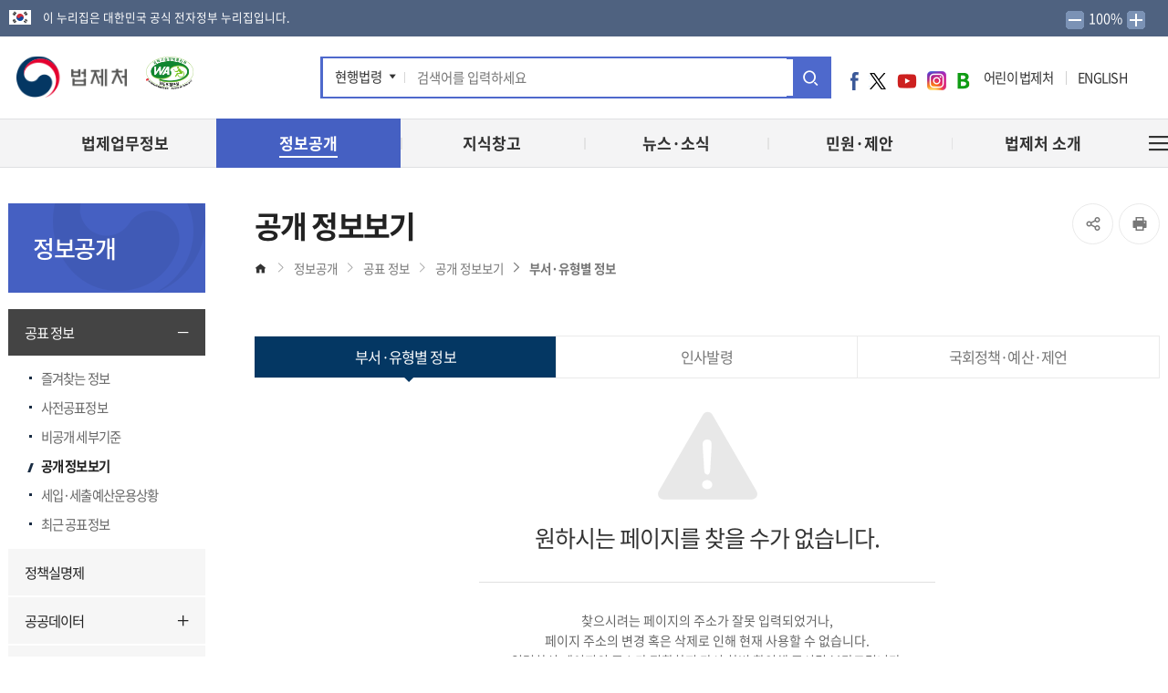

--- FILE ---
content_type: text/html;charset=UTF-8
request_url: https://moleg.go.kr/board.es?mid=a10201050100&bid=0004&act=view&list_no=210619&tag=&nPage=1&keyField=&keyWord=&cg_code=&tabNo=0&srch_data02=230060
body_size: 10401
content:





<!DOCTYPE html>




<html lang="ko">
<head>
<meta charset="UTF-8" />
<meta http-equiv="X-UA-Compatible" content="IE=edge" />
<meta name="viewport" content="width=device-width,initial-scale=1.0,minimum-scale=1.0,user-scalable=yes" />




<meta name="title" content="부서&middot;유형별 정보 < 공개 정보보기 < 공표 정보 < 정보공개 : 법제처" />
<meta name="description" content="법제처 설명, 부서&middot;유형별 정보 < 공개 정보보기 < 공표 정보 < 정보공개" />
<meta name="keyword" content="" />
<meta name="author" content="법제처 설명" />
<meta property="og:type" content="website" />
<meta property="og:title" content="부서&middot;유형별 정보 < 공개 정보보기 < 공표 정보 < 정보공개 : 법제처" />
<meta property="og:site_name" content="법제처" />
<meta property="og:description" content="법제처 설명" />
<meta property="og:url" content="https://www.moleg.go.kr" />
<meta property="og:image" content="https://www.moleg.go.kr/_kor/img/common/og_logo.png" />
<title>부서&middot;유형별 정보 < 공개 정보보기 < 공표 정보 < 정보공개 : 법제처</title>



<!-- 공통 CSS -->
	
	<link rel="stylesheet" href="/_kor/css/default.css" />
	
	
	
	

<!-- 서브 CSS -->
	
	
	
	<link rel="stylesheet" href="/_kor/css/sub.css?v=251027" />
	<link rel="stylesheet" href="/js/mCustomScrollbar/jquery.mCustomScrollbar.min.css" />
	
	
	<!-- <link rel="stylesheet" href="/_kor/css/sub_es.css" /> -->
	
	
	
	

	<link rel="stylesheet" href="/css/jquery/jquery-ui.min.css" />
	<link rel="stylesheet" href="/css/jquery/ui.datepicker.css" />

	<!--[if lt IE 9]><script src="/js/html5.js"></script><![endif]-->
	<link rel="stylesheet" href="/css/printArea.css" media="print" />
	<link rel="shortcut icon" href="/image/favicon.ico" type="image/x-icon" />
	<link rel="apple-touch-icon-precomposed" href="/favicon_m.png" />

	<!-- 국문 메인에서 제외시킴 -->
	
		<script src="/applex_wdigm_html5/applex_local.js"></script>
	
<!-- 공통 JS -->
	<script src="/jquery/js/jquery-1.11.2.min.js"></script>
	<script src="/jquery/js/jquery-ui.min.js"></script>
	<script src="/js/global.js"></script>
	<script src="/jquery/js/jquery.bxslider.min.js"></script>
	<script src="/jquery/js/slick.js"></script>
	<script src="/js/mCustomScrollbar/jquery.mCustomScrollbar.concat.min.js"></script>
	<script src="/js/ismobilejs.js"></script>	
	<script src="/_kor/js/common.js"></script>
	<script src="/_kor/js/menu.js?v=20250715"></script>
	<script src="/js/wiselog.js"></script>
	
	

<!-- 서브 JS -->
	<script src="/_kor/js/sub.js"></script>
	
	
<!-- 	
	
		<script src="/jquery/js/ui.datepicker.js"></script>
	
	 -->

</head>
<body>


	
	<!-- 서브 -->
		<div id="skipNav">
			<a href="#content">본문으로 바로가기</a>
			<a href="#gnb">주메뉴 바로가기</a>
		</div>
	


<div id="hiddenLayer" style="display:none"></div>
<div class="mw" id="mw_temp" style="display:none;"></div>
<div id="wrap">
    
    <div class="util">
        <div class="utilin">
            <p>이 누리집은 대한민국 공식 전자정부 누리집입니다.</p>
            <div class="float-right" style="padding-right:15px;">
                <a href="javascript:void(0)" onclick="minus()">
               <img src="/_kor/img/layout/minus.png" alt="글자작게">
               </a>  
               <span id="zoom-txt" style="padding: 2px; color: #fff;"> 100%</span>
                <a href="javascript:void(0)" onclick="plus()">
               <img src="/_kor/img/layout/plus.png" alt="글자크게">
               </a> 
        </div>
            
        </div>
    </div>
    
	<header id="header" class="">
		<div class="headerWrap">
			



	<div class="top">
		<h1><a href="/index.es?sid=a1" class="logo" role="button" title="메인페이지 이동"><span class="sr-only">법제처 로고</span></a></h1>
		<a href="http://www.kwacc.or.kr/CertificationSite/WA/List" target="_blank" title="한국디지털접근성진흥원 인증 현황 바로가기 새창 열림"><img class="wa_logo" src="/_kor/img/layout/wa2025.png" alt="과학기술정보통신부  WEB 접근성 (사)한국시각장애인연합회 2025.02.18~2026.02.17(웹 접근성 품질인증 마크)"></a>
		<a href="#mobileSearch" class="mobileSearchBtn hashToggle"><em class="sr-only">모바일검색창 열기</em></a>
		<div id="mobileSearch" class="topSearch">
			<fieldset>
				<legend class="sr-only">통합검색</legend>
				<dl id="topSearchWrap">
					<dt><a href="#topSearchWrap" class="hashToggleClass" title="검색구분 선택 열기">현행법령</a></dt>
					<dd>
						<ul class="topSearchList">
							<li tabindex="0">현행법령</li>
							<li tabindex="0">별표서식</li>
							<li tabindex="0">통합검색</li>
						</ul>
					</dd>
				</dl>
				<input type="search" id="topSearchQuery" title="검색어 입력" value="" name="topSearchQuery" placeholder="검색어를 입력하세요"  style="IME-MODE: active;">
				<input type="hidden">
				<button type="button" onclick="javascript:fn_top_search(); return false" title="새창열림"><span class="sr-only">통합검색</span></button>
			</fieldset>
		</div>
		<div class="float-right">
			<ul class="molegSNS">
				<li class="facebook"><a href="https://www.facebook.com/Moleg.Korea" target="_blank" title="새창">페이스북</a></li>
				<li class="twitter"><a href="https://www.twitter.com/Molegtwit" target="_blank" title="새창">트위터</a></li>
				<li class="youtube"><a href="https://www.youtube.com/user/moleg1234" target="_blank" title="새창">유튜브</a></li>
				<li class="insta"><a href="https://www.instagram.com/moleg.go.kr/" target="_blank" title="새창">인스타그램</a></li>
				<li class="blog"><a href="https://blog.naver.com/molegin" target="_blank" title="새창">네이버 블로그</a></li>
			</ul>
			<!-- <a href="https://law.go.kr/LSW/aai/main.do" target="_blank" title="AI법령검색 서비스로 이동 - 새창이동" class="aiLink_logo"><img src="/_kor/img/layout/aiLinkMain.png" alt="클릭! AI법령검색"></a> -->
			<a href="http://www.mois.go.kr/frt/sub/popup/p_taegugki_banner/screen.do" target="_blank" title="새창으로 열림" class="teakukgi_logo" style="margin-right:15px;"><img src="/_kor/img/layout/img_head_link02.jpg" alt="국가상징 알아보기"></a>
			<span id="site" class="main_lnb"><a href="/child/" id="child" target="_blank" title="새창이동">어린이 법제처</a><a href="/english/" id="language" target="_blank" title="영문홈페이지 - 새창이동">ENGLISH</a></span> 
		</div>
	</div>

			<nav id="gnb" class="gnb">
				<a href="javascript:;" class="Allmn-close"><span class="sr-only">전체메뉴 열기</span><i class="all-gnb"></i></a>
				
                <span id="site2">
                    <a href="https://www.moleg.go.kr/child/" id="child2" target="_blank" title="새창이동">어린이 법제처</a>
                    <a href="https://www.moleg.go.kr/english/" id="language2" target="_blank" title="영문홈페이지 - 새창이동">
                    ENGLISH</a>
                </span>		
                
				

<ul id="head_menu" class="topmenu">
	<li class="lnb1 mnfirst">
		<a href="/menu.es?mid=a10100000000"><em>법제업무정보</em></a>
		<div class="submenu">
			

<div class="title">
	<strong>법제업무정보</strong>
	<span>법제처는 국민의 입장에서 <br>생각하고, 소통합니다.</span>
	<img src="/_kor/img/layout/fn-bg11.png" alt="">
</div>
			<ul class="sub01">
				<li class="sub05 subfirst"><a href="/menu.es?mid=a10105000000">정부입법</a>
					<div>
						<ul class="lnb-detail">
							<li class="lnb-detail-item"><a href="/menu.es?mid=a10105010000">정부입법계획</a></li>
							<li class="lnb-detail-item"><a href="/menu.es?mid=a10105020000">입법과정안내</a></li>
							<li class="lnb-detail-item"><a href="/menu.es?mid=a10105030000">법령입안심사기준</a></li>
						</ul>
					</div>
				</li>
				<li class="sub04"><a href="/menu.es?mid=a10104000000">입법예고</a>
					<div>
						<ul class="lnb-detail">
							<li class="lnb-detail-item"><a href="/menu.es?mid=a10104010000">입법예고</a></li>
							<li class="lnb-detail-item"><a href="/menu.es?mid=a10104020000">알기 쉬운 입법예고</a></li>
						</ul>
					</div>
				</li>
				<li class="sub03"><a href="/menu.es?mid=a10103000000">행정규칙</a>
					<div>
						<ul class="lnb-detail">
							<li class="lnb-detail-item"><a href="/menu.es?mid=a10103020000">발령&middot;관리 업무안내</a></li>
							<li class="lnb-detail-item"><a href="/menu.es?mid=a10103030000">행정규칙 입안&middot;심사기준</a></li>
							<li class="lnb-detail-item"><a href="https://law.go.kr/admRulSc.do?menuId=5&subMenuId=41&tabMenuId=183&query=" target="_blank" title="새창으로 이동" class="linkWindow">훈령·예규·고시</a></li>
						</ul>
					</div>
				</li>
				<li class="sub06"><a href="/menu.es?mid=a10106000000">법령해석</a>
					<div>
						<ul class="lnb-detail">
							<li class="lnb-detail-item"><a href="/menu.es?mid=a10106010000">법령해석 안내</a></li>
							<li class="lnb-detail-item"><a href="/menu.es?mid=a10106020000">법령해석 사례</a></li>
							<li class="lnb-detail-item"><a href="/menu.es?mid=a10106030000">법령해석 현황조회</a></li>
							<li class="lnb-detail-item"><a href="https://opinion.lawmaking.go.kr/member/agrGnPhon" target="_blank" title="새창으로 이동" class="linkWindow">법령해석 요청하기</a></li>
							<li class="lnb-detail-item"><a href="/menu.es?mid=a10106010000&tabAct=act4">법령해석 요청서(예시)</a></li>
						</ul>
					</div>
				</li>
				<li class="sub07"><a href="/menu.es?mid=a10107000000">자치입법 의견제시</a>
					<div>
						<ul class="lnb-detail">
							<li class="lnb-detail-item"><a href="/menu.es?mid=a10107010000">자치법규 의견제시 안내</a></li>
							<li class="lnb-detail-item"><a href="/menu.es?mid=a10107020000">의견제시 사례</a></li>
						</ul>
					</div>
				</li>
				<li class="sub08"><a href="/menu.es?mid=a10108000000">알기 쉬운 법령 만들기</a>
					<div>
						<ul class="lnb-detail">
							<li class="lnb-detail-item"><a href="/menu.es?mid=a10108010000">사업개요</a></li>
							<li class="lnb-detail-item"><a href="/menu.es?mid=a10108030000">정비기준 및 자료실</a></li>
						</ul>
					</div>
				</li>
				<li class="sub11"><a href="/menu.es?mid=a10111000000">행정법제 혁신</a>
					<div>
						<ul class="lnb-detail">
							<li class="lnb-detail-item"><a href="/menu.es?mid=a10111010000">행정기본법 소개</a></li>
							<li class="lnb-detail-item"><a href="/menu.es?mid=a10111040000">국가행정법제위원회</a></li>
							<li class="lnb-detail-item"><a href="/menu.es?mid=a10111050000">입법영향분석</a></li>
							<li class="lnb-detail-item"><a href="/menu.es?mid=a10111060000">만 나이 통일</a></li>
						</ul>
					</div>
				</li>
				<li class="sub10 sublast"><a href="/menu.es?mid=a10110000000">법령통계</a>
					<div>
						<ul class="lnb-detail">
							<li class="lnb-detail-item"><a href="/menu.es?mid=a10110010000">현행법령</a></li>
						</ul>
					</div>
				</li>
			</ul>
			


		</div>
	</li>
	<li class="lnb2">
		<a href="/menu.es?mid=a10200000000"><em>정보공개</em></a>
		<div class="submenu">
			

<div class="title">
	<strong>정보공개</strong>
	<span>법제처는 국민의 입장에서 <br>생각하고, 소통합니다.</span>
	<img src="/_kor/img/layout/fn-bg12.png" alt="">
</div>
			<ul class="sub02">
				<li class="sub01 subfirst"><a href="/menu.es?mid=a10201000000">공표 정보</a>
					<div>
						<ul class="lnb-detail">
							<li class="lnb-detail-item"><a href="/menu.es?mid=a10201080000">즐겨찾는 정보</a></li>
							<li class="lnb-detail-item"><a href="/menu.es?mid=a10201020000">사전공표정보</a></li>
							<li class="lnb-detail-item"><a href="/menu.es?mid=a10201030000">비공개 세부기준</a></li>
							<li class="lnb-detail-item"><a href="/menu.es?mid=a10201050100">공개 정보보기</a></li>
							<li class="lnb-detail-item"><a href="/menu.es?mid=a10201060100">세입·세출예산운용상황</a></li>
							<li class="lnb-detail-item"><a href="/menu.es?mid=a10201070000">최근 공표정보</a></li>
						</ul>
					</div>
				</li>
				<li class="sub02"><a href="/menu.es?mid=a10202000000">정책실명제</a>
					<div>
					</div>
				</li>
				<li class="sub03"><a href="/menu.es?mid=a10203000000">공공데이터</a>
					<div>
						<ul class="lnb-detail">
							<li class="lnb-detail-item"><a href="/menu.es?mid=a10203010000">공공데이터 제공</a></li>
							<li class="lnb-detail-item"><a href="/menu.es?mid=a10203020000">데이터품질신고</a></li>
						</ul>
					</div>
				</li>
				<li class="sub04"><a href="/menu.es?mid=a10204000000">법제처 소식지</a>
					<div>
					</div>
				</li>
				<li class="sub05 sublast"><a href="/menu.es?mid=a10205000000">이용안내</a>
					<div>
						<ul class="lnb-detail">
							<li class="lnb-detail-item"><a href="/menu.es?mid=a10205010000">누리집 이용안내</a></li>
							<li class="lnb-detail-item"><a href="/menu.es?mid=a10205120000">자주 묻는 질문</a></li>
							<li class="lnb-detail-item"><a href="/menu.es?mid=a10205030000">개인정보처리방침</a></li>
							<li class="lnb-detail-item"><a href="/menu.es?mid=a10205130000">영상정보기기 운영‧관리 방침</a></li>
							<li class="lnb-detail-item"><a href="/menu.es?mid=a10205040000">저작권정책</a></li>
							<li class="lnb-detail-item"><a href="/menu.es?mid=a10205080000">관련 누리집</a></li>
							<li class="lnb-detail-item"><a href="/menu.es?mid=a10205100000">알림판 / 배너 모음</a></li>
						</ul>
					</div>
				</li>
			</ul>
			


		</div>
	</li>
	<li class="lnb3">
		<a href="/menu.es?mid=a10400000000"><em>지식창고</em></a>
		<div class="submenu">
			

<div class="title">
	<strong>지식창고</strong>
	<span>법제처는 국민의 입장에서 <br>생각하고, 소통합니다.</span>
	<img src="/_kor/img/layout/fn-bg13.png" alt="">
</div>

			<ul class="sub04">
				<li class="sub02 subfirst"><a href="/menu.es?mid=a10402000000">법제</a>
					<div>
						<ul class="lnb-detail">
							<li class="lnb-detail-item"><a href="/menu.es?mid=a10402010000">법제 소개</a></li>
							<li class="lnb-detail-item"><a href="/menu.es?mid=a10402020000">법제 논문 검색·내려받기</a></li>
						</ul>
					</div>
				</li>
				<li class="sub03"><a href="/menu.es?mid=a10403000000">법제소식</a>
					<div>
					</div>
				</li>
				<li class="sub06"><a href="/menu.es?mid=a10406000000">법나들이</a>
					<div>
					</div>
				</li>
				<li class="sub04"><a href="/menu.es?mid=a10404000000">간행물</a>
					<div>
					</div>
				</li>
				<li class="sub01"><a href="/menu.es?mid=a10401000000">정책연구 용역자료</a>
					<div>
					</div>
				</li>
				<li class="sub05 sublast"><a href="http://lib.moleg.go.kr/subhomepage1/usmn000.jsp" target="_blank" title="새창으로 이동" class="linkWindow">디지털 법제정보 자료관</a>
					<div>
					</div>
				</li>
			</ul>
			


		</div>
	</li>
	<li class="lnb4">
		<a href="/menu.es?mid=a10500000000"><em>뉴스·소식</em></a>
		<div class="submenu">
			

<div class="title">
	<strong>뉴스·소식</strong>
	<span>법제처는 국민의 입장에서 <br>생각하고, 소통합니다.</span>
	<img src="/_kor/img/layout/fn-bg14.png" alt="">
</div>
			<ul class="sub05">
				<li class="sub01 subfirst"><a href="/menu.es?mid=a10501000000">보도자료</a>
					<div>
					</div>
				</li>
				<li class="sub03"><a href="/menu.es?mid=a10503000000">보도설명자료</a>
					<div>
					</div>
				</li>
				<li class="sub02"><a href="/menu.es?mid=a10502000000">사진뉴스</a>
					<div>
					</div>
				</li>
				<li class="sub04"><a href="/menu.es?mid=a10504000000">공지사항</a>
					<div>
					</div>
				</li>
				<li class="sub14 sublast"><a href="/menu.es?mid=a10512020000">법제처 법령정보</a>
					<div>
						<ul class="lnb-detail">
							<li class="lnb-detail-item"><a href="/menu.es?mid=a10514010000">소관법령</a></li>
							<li class="lnb-detail-item"><a href="/menu.es?mid=a10514020000">입법예고</a></li>
							<li class="lnb-detail-item"><a href="javascript:fn_view_move()"  class="linkWindow" title="새창으로 이동">행정예고</a></li>
						</ul>
					</div>
				</li>
			</ul>
			


		</div>
	</li>
	<li class="lnb5">
		<a href="/menu.es?mid=a10600000000"><em>민원·제안</em></a>
		<div class="submenu">
			

<div class="title">
	<strong>민원·제안</strong>
	<span>법제처는 국민의 입장에서 <br>생각하고, 소통합니다.</span>
	<img src="/_kor/img/layout/fn-bg15.png" alt="">
</div>
			<ul class="sub06">
				<li class="sub01 subfirst"><a href="/menu.es?mid=a10601000000">전자민원</a>
					<div>
						<ul class="lnb-detail">
							<li class="lnb-detail-item"><a href="/menu.es?mid=a10601010000">민원신청</a></li>
							<li class="lnb-detail-item"><a href="/menu.es?mid=a10601020000">민원편람</a></li>
						</ul>
					</div>
				</li>
				<li class="sub02"><a href="/menu.es?mid=a10602000000">국민참여</a>
					<div>
						<ul class="lnb-detail">
							<li class="lnb-detail-item"><a href="/menu.es?mid=a10602010000">국민제안</a></li>
							<li class="lnb-detail-item"><a href="/menu.es?mid=a10602020000">국민생각함</a></li>
							<li class="lnb-detail-item"><a href="/menu.es?mid=a10602030000">정책참여</a></li>
						</ul>
					</div>
				</li>
				<li class="sub05"><a href="/menu.es?mid=a10605000000">규제개선</a>
					<div>
					</div>
				</li>
				<li class="sub06"><a href="/menu.es?mid=a10606000000">신고센터</a>
					<div>
						<ul class="lnb-detail">
							<li class="lnb-detail-item"><a href="/menu.es?mid=a10606010000">예산낭비신고</a></li>
							<li class="lnb-detail-item"><a href="/menu.es?mid=a10606020000">부패·갑질신고</a></li>
							<li class="lnb-detail-item"><a href="/menu.es?mid=a10606030000">청탁금지법 위반신고</a></li>
							<li class="lnb-detail-item"><a href="/menu.es?mid=a10606040000">공익신고</a></li>
							<li class="lnb-detail-item"><a href="/menu.es?mid=a10606050000">복지&middot;보조금부정신고</a></li>
						</ul>
					</div>
				</li>
				<li class="sub08 sublast"><a href="/menu.es?mid=a10608000000">적극행정</a>
					<div>
						<ul class="lnb-detail">
							<li class="lnb-detail-item"><a href="/menu.es?mid=a10608010000">적극행정 안내</a></li>
							<li class="lnb-detail-item"><a href="/menu.es?mid=a10608030000">소극행정 신고</a></li>
							<li class="lnb-detail-item"><a href="/menu.es?mid=a10608040100">적극행정 법제 지원</a></li>
							<li class="lnb-detail-item"><a href="http://www.mpm.go.kr/proactivePublicService/" target="_blank" title="새창으로 이동" class="linkWindow">공무원·정책 국민추천</a></li>
						</ul>
					</div>
				</li>
			</ul>
			


		</div>
	</li>
	<li class="lnb6 mnlast">
		<a href="/menu.es?mid=a10700000000"><em>법제처 소개</em></a>
		<div class="submenu">
			

<div class="title">
	<strong>법제처소개</strong>
	<span>법제처는 국민의 입장에서 <br>생각하고, 소통합니다.</span>
	<img src="/_kor/img/layout/fn-bg16.png" alt="">
</div>
			<ul class="sub07">
				<li class="sub01 subfirst"><a href="/menu.es?mid=a10701000000">소개</a>
					<div>
						<ul class="lnb-detail">
							<li class="lnb-detail-item"><a href="/menu.es?mid=a10701010000">비전</a></li>
							<li class="lnb-detail-item"><a href="/menu.es?mid=a10701020000">연혁</a></li>
							<li class="lnb-detail-item"><a href="/menu.es?mid=a10701040000">상징</a></li>
						</ul>
					</div>
				</li>
				<li class="sub02"><a href="/menu.es?mid=a10702000000">주요 기능과 사업</a>
					<div>
						<ul class="lnb-detail">
							<li class="lnb-detail-item"><a href="/menu.es?mid=a10702010000">정부입법 총괄&middot;조정&middot;지원</a></li>
							<li class="lnb-detail-item"><a href="/menu.es?mid=a10702110000">의원입법 관련 법제지원</a></li>
							<li class="lnb-detail-item"><a href="/menu.es?mid=a10702020000">법령심사</a></li>
							<li class="lnb-detail-item"><a href="/menu.es?mid=a10702030000">법령해석</a></li>
							<li class="lnb-detail-item"><a href="/menu.es?mid=a10702040000">법령정비</a></li>
							<li class="lnb-detail-item"><a href="/menu.es?mid=a10702050000">적극행정</a></li>
							<li class="lnb-detail-item"><a href="/menu.es?mid=a10702060000">행정법제혁신</a></li>
							<li class="lnb-detail-item"><a href="/menu.es?mid=a10702070000">법제지원</a></li>
							<li class="lnb-detail-item"><a href="/menu.es?mid=a10702080000">법제정보화</a></li>
							<li class="lnb-detail-item"><a href="/menu.es?mid=a10702090000">법제교류·협력</a></li>
							<li class="lnb-detail-item"><a href="/menu.es?mid=a10702100000">법령홍보</a></li>
						</ul>
					</div>
				</li>
				<li class="sub03"><a href="/menu.es?mid=a10703000000">업무보고</a>
					<div>
						<ul class="lnb-detail">
							<li class="lnb-detail-item"><a href="/menu.es?mid=a10703140000">2025년 업무보고</a></li>
							<li class="lnb-detail-item"><a href="/menu.es?mid=a10703130000">2024년 업무보고</a></li>
							<li class="lnb-detail-item"><a href="/menu.es?mid=a10703120000">2023년 업무보고</a></li>
							<li class="lnb-detail-item"><a href="/menu.es?mid=a10703110000">2022년 업무보고</a></li>
							<li class="lnb-detail-item"><a href="/menu.es?mid=a10703100000">2021년 업무보고</a></li>
							<li class="lnb-detail-item"><a href="/menu.es?mid=a10703090000">2020년 업무보고</a></li>
							<li class="lnb-detail-item"><a href="/menu.es?mid=a10703030000">2019년 업무보고</a></li>
							<li class="lnb-detail-item"><a href="/menu.es?mid=a10703040000">2018년 업무보고</a></li>
							<li class="lnb-detail-item"><a href="/menu.es?mid=a10703050000">2017년 업무보고</a></li>
							<li class="lnb-detail-item"><a href="/menu.es?mid=a10703060000">2016년 업무보고</a></li>
							<li class="lnb-detail-item"><a href="/menu.es?mid=a10703070000">2015년 업무보고</a></li>
							<li class="lnb-detail-item"><a href="/menu.es?mid=a10703080000">2014년 업무보고</a></li>
						</ul>
					</div>
				</li>
				<li class="sub04"><a href="/menu.es?mid=a10704000000">처장 소개</a>
					<div>
						<ul class="lnb-detail">
							<li class="lnb-detail-item"><a href="/menu.es?mid=a10704010000">인사말</a></li>
							<li class="lnb-detail-item"><a href="/menu.es?mid=a10704020000">약력</a></li>
							<li class="lnb-detail-item"><a href="/menu.es?mid=a10704030000">연설기고</a></li>
							<li class="lnb-detail-item"><a href="/menu.es?mid=a10704040000">처장과의 대화</a></li>
							<li class="lnb-detail-item"><a href="/menu.es?mid=a10704050000">역대처장 소개</a></li>
							<li class="lnb-detail-item"><a href="/menu.es?mid=a10704060000">업무추진비 공개</a></li>
							<li class="lnb-detail-item"><a href="/menu.es?mid=a10704070000">처장 일정</a></li>
						</ul>
					</div>
				</li>
				<li class="sub05"><a href="/menu.es?mid=a10705000000">조직 안내</a>
					<div>
						<ul class="lnb-detail">
							<li class="lnb-detail-item"><a href="/menu.es?mid=a10705010000">조직&middot;기능</a></li>
							<li class="lnb-detail-item"><a href="/menu.es?mid=a10705020000">담당자 연락처</a></li>
						</ul>
					</div>
				</li>
				<li class="sub08"><a href="/menu.es?mid=a10708000000">유관기관</a>
					<div>
					</div>
				</li>
				<li class="sub06 sublast"><a href="/menu.es?mid=a10706000000">오시는 길</a>
					<div>
						<ul class="lnb-detail">
							<li class="lnb-detail-item"><a href="/menu.es?mid=a10706010000">법제처</a></li>
							<li class="lnb-detail-item"><a href="/menu.es?mid=a10706020000">층별안내도</a></li>
							<li class="lnb-detail-item"><a href="/menu.es?mid=a10706030000">서울 법제지원센터</a></li>
						</ul>
					</div>
				</li>
			</ul>
			


		</div>
	</li>
</ul>

				
				
				    <a href="javascript:;" class="siteBtn"><span class="sr-only">전체메뉴 열기</span><i class="all-gnb"></i></a>
				
				
				


			</nav>
		</div>
		<div class="gnb_bg"></div>
		
		
		  

<div class="siteArea"><div class="siteCont"><ul id="siteMenu" class="siteMenu">
	<li class="sm1">
		<a href="/menu.es?mid=a10100000000">법제업무정보</a>
		<div class="submenu">
			<ul class="sub01">
				<li class="sub05 subfirst"><a href="/menu.es?mid=a10105000000">정부입법</a>
					<div>
						<ul class="lnb-detail">
							<li class="lnb-detail-item"><a href="/menu.es?mid=a10105010000">정부입법계획</a></li>
							<li class="lnb-detail-item"><a href="/menu.es?mid=a10105020000">입법과정안내</a></li>
							<li class="lnb-detail-item"><a href="/menu.es?mid=a10105030000">법령입안심사기준</a></li>
						</ul>
					</div>
				</li>
				<li class="sub04"><a href="/menu.es?mid=a10104000000">입법예고</a>
					<div>
						<ul class="lnb-detail">
							<li class="lnb-detail-item"><a href="/menu.es?mid=a10104010000">입법예고</a></li>
							<li class="lnb-detail-item"><a href="/menu.es?mid=a10104020000">알기 쉬운 입법예고</a></li>
						</ul>
					</div>
				</li>
				<li class="sub03"><a href="/menu.es?mid=a10103000000">행정규칙</a>
					<div>
						<ul class="lnb-detail">
							<li class="lnb-detail-item"><a href="/menu.es?mid=a10103020000">발령&middot;관리 업무안내</a></li>
							<li class="lnb-detail-item"><a href="/menu.es?mid=a10103030000">행정규칙 입안&middot;심사기준</a></li>
							<li class="lnb-detail-item"><a href="https://law.go.kr/admRulSc.do?menuId=5&subMenuId=41&tabMenuId=183&query=" target="_blank" title="새창으로 이동" class="linkWindow">훈령·예규·고시</a></li>
						</ul>
					</div>
				</li>
				<li class="sub06"><a href="/menu.es?mid=a10106000000">법령해석</a>
					<div>
						<ul class="lnb-detail">
							<li class="lnb-detail-item"><a href="/menu.es?mid=a10106010000">법령해석 안내</a></li>
							<li class="lnb-detail-item"><a href="/menu.es?mid=a10106020000">법령해석 사례</a></li>
							<li class="lnb-detail-item"><a href="/menu.es?mid=a10106030000">법령해석 현황조회</a></li>
							<li class="lnb-detail-item"><a href="https://opinion.lawmaking.go.kr/member/agrGnPhon" target="_blank" title="새창으로 이동" class="linkWindow">법령해석 요청하기</a></li>
							<li class="lnb-detail-item"><a href="/menu.es?mid=a10106010000&tabAct=act4">법령해석 요청서(예시)</a></li>
						</ul>
					</div>
				</li>
				<li class="sub07"><a href="/menu.es?mid=a10107000000">자치입법 의견제시</a>
					<div>
						<ul class="lnb-detail">
							<li class="lnb-detail-item"><a href="/menu.es?mid=a10107010000">자치법규 의견제시 안내</a></li>
							<li class="lnb-detail-item"><a href="/menu.es?mid=a10107020000">의견제시 사례</a></li>
						</ul>
					</div>
				</li>
				<li class="sub08"><a href="/menu.es?mid=a10108000000">알기 쉬운 법령 만들기</a>
					<div>
						<ul class="lnb-detail">
							<li class="lnb-detail-item"><a href="/menu.es?mid=a10108010000">사업개요</a></li>
							<li class="lnb-detail-item"><a href="/menu.es?mid=a10108030000">정비기준 및 자료실</a></li>
						</ul>
					</div>
				</li>
				<li class="sub11"><a href="/menu.es?mid=a10111000000">행정법제 혁신</a>
					<div>
						<ul class="lnb-detail">
							<li class="lnb-detail-item"><a href="/menu.es?mid=a10111010000">행정기본법 소개</a></li>
							<li class="lnb-detail-item"><a href="/menu.es?mid=a10111040000">국가행정법제위원회</a></li>
							<li class="lnb-detail-item"><a href="/menu.es?mid=a10111050000">입법영향분석</a></li>
							<li class="lnb-detail-item"><a href="/menu.es?mid=a10111060000">만 나이 통일</a></li>
						</ul>
					</div>
				</li>
				<li class="sub10 sublast"><a href="/menu.es?mid=a10110000000">법령통계</a>
					<div>
						<ul class="lnb-detail">
							<li class="lnb-detail-item"><a href="/menu.es?mid=a10110010000">현행법령</a></li>
						</ul>
					</div>
				</li>
			</ul>
		</div>
	</li>
	<li class="sm2">
		<a href="/menu.es?mid=a10200000000">정보공개</a>
		<div class="submenu">
			<ul class="sub02">
				<li class="sub01 subfirst"><a href="/menu.es?mid=a10201000000">공표 정보</a>
					<div>
						<ul class="lnb-detail">
							<li class="lnb-detail-item"><a href="/menu.es?mid=a10201080000">즐겨찾는 정보</a></li>
							<li class="lnb-detail-item"><a href="/menu.es?mid=a10201020000">사전공표정보</a></li>
							<li class="lnb-detail-item"><a href="/menu.es?mid=a10201030000">비공개 세부기준</a></li>
							<li class="lnb-detail-item"><a href="/menu.es?mid=a10201050100">공개 정보보기</a></li>
							<li class="lnb-detail-item"><a href="/menu.es?mid=a10201060100">세입·세출예산운용상황</a></li>
							<li class="lnb-detail-item"><a href="/menu.es?mid=a10201070000">최근 공표정보</a></li>
						</ul>
					</div>
				</li>
				<li class="sub02"><a href="/menu.es?mid=a10202000000">정책실명제</a>
					<div>
					</div>
				</li>
				<li class="sub03"><a href="/menu.es?mid=a10203000000">공공데이터</a>
					<div>
						<ul class="lnb-detail">
							<li class="lnb-detail-item"><a href="/menu.es?mid=a10203010000">공공데이터 제공</a></li>
							<li class="lnb-detail-item"><a href="/menu.es?mid=a10203020000">데이터품질신고</a></li>
						</ul>
					</div>
				</li>
				<li class="sub04"><a href="/menu.es?mid=a10204000000">법제처 소식지</a>
					<div>
					</div>
				</li>
				<li class="sub05 sublast"><a href="/menu.es?mid=a10205000000">이용안내</a>
					<div>
						<ul class="lnb-detail">
							<li class="lnb-detail-item"><a href="/menu.es?mid=a10205010000">누리집 이용안내</a></li>
							<li class="lnb-detail-item"><a href="/menu.es?mid=a10205120000">자주 묻는 질문</a></li>
							<li class="lnb-detail-item"><a href="/menu.es?mid=a10205030000">개인정보처리방침</a></li>
							<li class="lnb-detail-item"><a href="/menu.es?mid=a10205130000">영상정보기기 운영‧관리 방침</a></li>
							<li class="lnb-detail-item"><a href="/menu.es?mid=a10205040000">저작권정책</a></li>
							<li class="lnb-detail-item"><a href="/menu.es?mid=a10205080000">관련 누리집</a></li>
							<li class="lnb-detail-item"><a href="/menu.es?mid=a10205100000">알림판 / 배너 모음</a></li>
						</ul>
					</div>
				</li>
			</ul>
		</div>
	</li>
	<li class="sm3">
		<a href="/menu.es?mid=a10400000000">지식창고</a>
		<div class="submenu">
			<ul class="sub04">
				<li class="sub02 subfirst"><a href="/menu.es?mid=a10402000000">법제</a>
					<div>
						<ul class="lnb-detail">
							<li class="lnb-detail-item"><a href="/menu.es?mid=a10402010000">법제 소개</a></li>
							<li class="lnb-detail-item"><a href="/menu.es?mid=a10402020000">법제 논문 검색·내려받기</a></li>
						</ul>
					</div>
				</li>
				<li class="sub03"><a href="/menu.es?mid=a10403000000">법제소식</a>
					<div>
					</div>
				</li>
				<li class="sub06"><a href="/menu.es?mid=a10406000000">법나들이</a>
					<div>
					</div>
				</li>
				<li class="sub04"><a href="/menu.es?mid=a10404000000">간행물</a>
					<div>
					</div>
				</li>
				<li class="sub01"><a href="/menu.es?mid=a10401000000">정책연구 용역자료</a>
					<div>
					</div>
				</li>
				<li class="sub05 sublast"><a href="http://lib.moleg.go.kr/subhomepage1/usmn000.jsp" target="_blank" title="새창으로 이동" class="linkWindow">디지털 법제정보 자료관</a>
					<div>
					</div>
				</li>
			</ul>
		</div>
	</li>
	<li class="sm4">
		<a href="/menu.es?mid=a10500000000">뉴스·소식</a>
		<div class="submenu">
			<ul class="sub05">
				<li class="sub01 subfirst"><a href="/menu.es?mid=a10501000000">보도자료</a>
					<div>
					</div>
				</li>
				<li class="sub03"><a href="/menu.es?mid=a10503000000">보도설명자료</a>
					<div>
					</div>
				</li>
				<li class="sub02"><a href="/menu.es?mid=a10502000000">사진뉴스</a>
					<div>
					</div>
				</li>
				<li class="sub04"><a href="/menu.es?mid=a10504000000">공지사항</a>
					<div>
					</div>
				</li>
				<li class="sub14 sublast"><a href="/menu.es?mid=a10512020000">법제처 법령정보</a>
					<div>
						<ul class="lnb-detail">
							<li class="lnb-detail-item"><a href="/menu.es?mid=a10514010000">소관법령</a></li>
							<li class="lnb-detail-item"><a href="/menu.es?mid=a10514020000">입법예고</a></li>
							<li class="lnb-detail-item"><a href="javascript:fn_view_move()"  class="linkWindow" title="새창으로 이동">행정예고</a></li>
						</ul>
					</div>
				</li>
			</ul>
		</div>
	</li>
	<li class="sm5">
		<a href="/menu.es?mid=a10600000000">민원·제안</a>
		<div class="submenu">
			<ul class="sub06">
				<li class="sub01 subfirst"><a href="/menu.es?mid=a10601000000">전자민원</a>
					<div>
						<ul class="lnb-detail">
							<li class="lnb-detail-item"><a href="/menu.es?mid=a10601010000">민원신청</a></li>
							<li class="lnb-detail-item"><a href="/menu.es?mid=a10601020000">민원편람</a></li>
						</ul>
					</div>
				</li>
				<li class="sub02"><a href="/menu.es?mid=a10602000000">국민참여</a>
					<div>
						<ul class="lnb-detail">
							<li class="lnb-detail-item"><a href="/menu.es?mid=a10602010000">국민제안</a></li>
							<li class="lnb-detail-item"><a href="/menu.es?mid=a10602020000">국민생각함</a></li>
							<li class="lnb-detail-item"><a href="/menu.es?mid=a10602030000">정책참여</a></li>
						</ul>
					</div>
				</li>
				<li class="sub05"><a href="/menu.es?mid=a10605000000">규제개선</a>
					<div>
					</div>
				</li>
				<li class="sub06"><a href="/menu.es?mid=a10606000000">신고센터</a>
					<div>
						<ul class="lnb-detail">
							<li class="lnb-detail-item"><a href="/menu.es?mid=a10606010000">예산낭비신고</a></li>
							<li class="lnb-detail-item"><a href="/menu.es?mid=a10606020000">부패·갑질신고</a></li>
							<li class="lnb-detail-item"><a href="/menu.es?mid=a10606030000">청탁금지법 위반신고</a></li>
							<li class="lnb-detail-item"><a href="/menu.es?mid=a10606040000">공익신고</a></li>
							<li class="lnb-detail-item"><a href="/menu.es?mid=a10606050000">복지&middot;보조금부정신고</a></li>
						</ul>
					</div>
				</li>
				<li class="sub08 sublast"><a href="/menu.es?mid=a10608000000">적극행정</a>
					<div>
						<ul class="lnb-detail">
							<li class="lnb-detail-item"><a href="/menu.es?mid=a10608010000">적극행정 안내</a></li>
							<li class="lnb-detail-item"><a href="/menu.es?mid=a10608030000">소극행정 신고</a></li>
							<li class="lnb-detail-item"><a href="/menu.es?mid=a10608040100">적극행정 법제 지원</a></li>
							<li class="lnb-detail-item"><a href="http://www.mpm.go.kr/proactivePublicService/" target="_blank" title="새창으로 이동" class="linkWindow">공무원·정책 국민추천</a></li>
						</ul>
					</div>
				</li>
			</ul>
		</div>
	</li>
	<li class="sm6">
		<a href="/menu.es?mid=a10700000000">법제처 소개</a>
		<div class="submenu">
			<ul class="sub07">
				<li class="sub01 subfirst"><a href="/menu.es?mid=a10701000000">소개</a>
					<div>
						<ul class="lnb-detail">
							<li class="lnb-detail-item"><a href="/menu.es?mid=a10701010000">비전</a></li>
							<li class="lnb-detail-item"><a href="/menu.es?mid=a10701020000">연혁</a></li>
							<li class="lnb-detail-item"><a href="/menu.es?mid=a10701040000">상징</a></li>
						</ul>
					</div>
				</li>
				<li class="sub02"><a href="/menu.es?mid=a10702000000">주요 기능과 사업</a>
					<div>
						<ul class="lnb-detail">
							<li class="lnb-detail-item"><a href="/menu.es?mid=a10702010000">정부입법 총괄&middot;조정&middot;지원</a></li>
							<li class="lnb-detail-item"><a href="/menu.es?mid=a10702110000">의원입법 관련 법제지원</a></li>
							<li class="lnb-detail-item"><a href="/menu.es?mid=a10702020000">법령심사</a></li>
							<li class="lnb-detail-item"><a href="/menu.es?mid=a10702030000">법령해석</a></li>
							<li class="lnb-detail-item"><a href="/menu.es?mid=a10702040000">법령정비</a></li>
							<li class="lnb-detail-item"><a href="/menu.es?mid=a10702050000">적극행정</a></li>
							<li class="lnb-detail-item"><a href="/menu.es?mid=a10702060000">행정법제혁신</a></li>
							<li class="lnb-detail-item"><a href="/menu.es?mid=a10702070000">법제지원</a></li>
							<li class="lnb-detail-item"><a href="/menu.es?mid=a10702080000">법제정보화</a></li>
							<li class="lnb-detail-item"><a href="/menu.es?mid=a10702090000">법제교류·협력</a></li>
							<li class="lnb-detail-item"><a href="/menu.es?mid=a10702100000">법령홍보</a></li>
						</ul>
					</div>
				</li>
				<li class="sub03"><a href="/menu.es?mid=a10703000000">업무보고</a>
					<div>
						<ul class="lnb-detail">
							<li class="lnb-detail-item"><a href="/menu.es?mid=a10703140000">2025년 업무보고</a></li>
							<li class="lnb-detail-item"><a href="/menu.es?mid=a10703130000">2024년 업무보고</a></li>
							<li class="lnb-detail-item"><a href="/menu.es?mid=a10703120000">2023년 업무보고</a></li>
							<li class="lnb-detail-item"><a href="/menu.es?mid=a10703110000">2022년 업무보고</a></li>
							<li class="lnb-detail-item"><a href="/menu.es?mid=a10703100000">2021년 업무보고</a></li>
							<li class="lnb-detail-item"><a href="/menu.es?mid=a10703090000">2020년 업무보고</a></li>
							<li class="lnb-detail-item"><a href="/menu.es?mid=a10703030000">2019년 업무보고</a></li>
							<li class="lnb-detail-item"><a href="/menu.es?mid=a10703040000">2018년 업무보고</a></li>
							<li class="lnb-detail-item"><a href="/menu.es?mid=a10703050000">2017년 업무보고</a></li>
							<li class="lnb-detail-item"><a href="/menu.es?mid=a10703060000">2016년 업무보고</a></li>
							<li class="lnb-detail-item"><a href="/menu.es?mid=a10703070000">2015년 업무보고</a></li>
							<li class="lnb-detail-item"><a href="/menu.es?mid=a10703080000">2014년 업무보고</a></li>
						</ul>
					</div>
				</li>
				<li class="sub04"><a href="/menu.es?mid=a10704000000">처장 소개</a>
					<div>
						<ul class="lnb-detail">
							<li class="lnb-detail-item"><a href="/menu.es?mid=a10704010000">인사말</a></li>
							<li class="lnb-detail-item"><a href="/menu.es?mid=a10704020000">약력</a></li>
							<li class="lnb-detail-item"><a href="/menu.es?mid=a10704030000">연설기고</a></li>
							<li class="lnb-detail-item"><a href="/menu.es?mid=a10704040000">처장과의 대화</a></li>
							<li class="lnb-detail-item"><a href="/menu.es?mid=a10704050000">역대처장 소개</a></li>
							<li class="lnb-detail-item"><a href="/menu.es?mid=a10704060000">업무추진비 공개</a></li>
							<li class="lnb-detail-item"><a href="/menu.es?mid=a10704070000">처장 일정</a></li>
						</ul>
					</div>
				</li>
				<li class="sub05"><a href="/menu.es?mid=a10705000000">조직 안내</a>
					<div>
						<ul class="lnb-detail">
							<li class="lnb-detail-item"><a href="/menu.es?mid=a10705010000">조직&middot;기능</a></li>
							<li class="lnb-detail-item"><a href="/menu.es?mid=a10705020000">담당자 연락처</a></li>
						</ul>
					</div>
				</li>
				<li class="sub08"><a href="/menu.es?mid=a10708000000">유관기관</a>
					<div>
					</div>
				</li>
				<li class="sub06 sublast"><a href="/menu.es?mid=a10706000000">오시는 길</a>
					<div>
						<ul class="lnb-detail">
							<li class="lnb-detail-item"><a href="/menu.es?mid=a10706010000">법제처</a></li>
							<li class="lnb-detail-item"><a href="/menu.es?mid=a10706020000">층별안내도</a></li>
							<li class="lnb-detail-item"><a href="/menu.es?mid=a10706030000">서울 법제지원센터</a></li>
						</ul>
					</div>
				</li>
			</ul>
		</div>
	</li>
</ul>

		  <a href="javascript:;" class="siteCloseBtn"><span class="sr-only">전체메뉴 닫기</span><i class="all-gnb"></i></a>  
		  </div></div>
		
		
	</header>
	<div id="container">








		


		<div id="contentWrap">
		<section id="snb">
			
				
				
   			<h2 class="title">
            
                정보공개
            
   			</h2>
				
			
		
			<nav class="nav">
				

<ul id="left_menu_top" class="depth01">
	<li id="li0201000000" class="first"><a href="/menu.es?mid=a10201000000" onclick="detailSubMenu('smenu1');">공표 정보</a>
		<ul id="smenu1" class="ul0201000000" style="display:none;">
			<li id="li0201080000"><a href="/menu.es?mid=a10201080000">즐겨찾는 정보</a></li>
			<li id="li0201020000"><a href="/menu.es?mid=a10201020000">사전공표정보</a></li>
			<li id="li0201030000"><a href="/menu.es?mid=a10201030000">비공개 세부기준</a></li>
			<li id="li0201050000"><a href="/menu.es?mid=a10201050100">공개 정보보기</a></li>
			<li id="li0201060000"><a href="/menu.es?mid=a10201060100">세입·세출예산운용상황</a></li>
			<li id="li0201070000" class="last"><a href="/menu.es?mid=a10201070000">최근 공표정보</a></li>
		</ul>
	</li>
	<li id="li0202000000"><a href="/menu.es?mid=a10202000000">정책실명제</a></li>
	<li id="li0203000000"><a href="/menu.es?mid=a10203000000" onclick="detailSubMenu('smenu3');">공공데이터</a>
		<ul id="smenu3" class="ul0203000000" style="display:none;">
			<li id="li0203010000"><a href="/menu.es?mid=a10203010000">공공데이터 제공</a></li>
			<li id="li0203020000" class="last"><a href="/menu.es?mid=a10203020000">데이터품질신고</a></li>
		</ul>
	</li>
	<li id="li0204000000"><a href="/menu.es?mid=a10204000000">법제처 소식지</a></li>
	<li id="li0205000000" class="last"><a href="/menu.es?mid=a10205000000" onclick="detailSubMenu('smenu5');">이용안내</a>
		<ul id="smenu5" class="ul0205000000" style="display:none;">
			<li id="li0205010000"><a href="/menu.es?mid=a10205010000">누리집 이용안내</a></li>
			<li id="li0205120000"><a href="/menu.es?mid=a10205120000">자주 묻는 질문</a></li>
			<li id="li0205030000"><a href="/menu.es?mid=a10205030000">개인정보처리방침</a></li>
			<li id="li0205130000"><a href="/menu.es?mid=a10205130000">영상정보기기 운영‧관리 방침</a></li>
			<li id="li0205040000"><a href="/menu.es?mid=a10205040000">저작권정책</a></li>
			<li id="li0205080000"><a href="/menu.es?mid=a10205080000">관련 누리집</a></li>
			<li id="li0205100000" class="last"><a href="/menu.es?mid=a10205100000">알림판 / 배너 모음</a></li>
		</ul>
	</li>
</ul>

			</nav>
		
			


		</section>
		<div id="content">
			<section class="content_info">
				
					
					
				<h3 class="title">공개 정보보기</h3>
					
				
				
				
				
				
				    <ol class= "location">
                        <li class="icon"><a href="/index.es?sid=a1">홈</a></li>
                            
                            
                                
                                   <li> 
                                   
                                   	
                                   	
                                   		<span class="loc_arw">&nbsp;</span>
                                   	
                                   
                                   <a href="/menu.es?mid=a10200000000">정보공개</a></li>
                                
                                   <li> 
                                   
                                   	
                                   	
                                   		<span class="loc_arw">&nbsp;</span>
                                   	
                                   
                                   <a href="/menu.es?mid=a10201000000">공표 정보</a></li>
                                
                                   <li> 
                                   
                                   	
                                   	
                                   		<span class="loc_arw">&nbsp;</span>
                                   	
                                   
                                   <a href="/menu.es?mid=a10201050000">공개 정보보기</a></li>
                                
                                   <li> 
                                   
                                   	
                                   		<span class="loc_arw active">&nbsp;</span>
                                   	
                                   	
                                   
                                   <a href="/menu.es?mid=a10201050100" class="active">부서&middot;유형별 정보</a></li>
                                
                            
                            
                    </ol>
					
				
				
				
				<p class="title_txt"></p>
				

			</section>
			
			<article id="sns_wrap">
				<ul>
					<li class="snsBox">
						<a href="#share" onclick="slideToggleView('#share'); return false;"><span class="IR">SNS 공유 <em class="toggleWord">열기</em></span></a>
						<form name="snsForm" action="/api/sns.es" method="post">
						<input type="hidden" name="title" value="부서&middot;유형별 정보 < 공개 정보보기 < 공표 정보 < 정보공개 : 법제처 설명" />
						<input type="hidden" name="mid" value="0201050100" />
						<input type="hidden" name="url" value="" />
						<input type="submit" value="전송" style="display:none;height:0;width:0;" />
						</form>
						<ul id="share" style="display:none;">
							<li class="sns_icon01"><a href="#share" onclick="snsApi('facebook'); return false;" title="페이스북 공유(새창)"><span class="IR">페이스북</span></a></li>
							<li class="sns_icon02"><a href="#share" onclick="snsApi('twitter'); return false;" title="트위터 공유(새창)"><span class="IR">트위터</span></a></li>
							<li class="sns_icon03"><a href="#share" onclick="snsApi('band'); return false;" title="밴드 공유 (새창)"><span class="IR">밴드</span></a></li>
							<li class="sns_icon04"><a href="#share" onclick="snsApi('kakao'); return false;" title="카카오스토리 공유(새창)"><span class="IR">카카오스토리</span></a></li>
						</ul>
					</li>
					<li class="btnPrint"><a class="print" href="javascript:;" onclick="printAreaAction('_kor'); return false;" title="인쇄 미리보기 페이지 새창 열림"><span class="IR">인쇄</span></a></li>
				</ul>
			</article>
			
			<section id="content_detail" class="content_body">
				





















	

	



    
    
    
    
    
    
   


				
				<div id="depth4_menu_div" class="depth4_tab">

<ul id="depth4_menu_ul" class="tabNav col3">
	<li id="li0201050100"><a href="/menu.es?mid=a10201050100"><span>부서&middot;유형별 정보</span></a></li>
	<li id="li0201050200"><a href="/menu.es?mid=a10201050200"><span>인사발령</span></a></li>
	<li id="li0201050300" class="last"><a href="/menu.es?mid=a10201050300"><span>국회정책&middot;예산&middot;제언</span></a></li>
</ul>
</div>
				
				
				

<div style="background: url('/error/img/icon_error.gif') no-repeat center top; text-align:center; padding-top:120px">
	<div style="color: #333; font-size: 25px; font-weight: normal; display: block; padding: 0 0 30px; letter-spacing: -1px;">
		원하시는 페이지를 찾을 수가 없습니다.
    </div>
    <div style="border-top: 1px solid #e0e0e0; padding: 30px 0 40px; text-align: center; font-size: 14px; color: #666; line-height: 22px;  width:500px; margin:0 auto">
		찾으시려는 페이지의 주소가 잘못 입력되었거나,<br/>
		페이지 주소의 변경 혹은 삭제로 인해 현재 사용할 수 없습니다.<br/>
		입력하신 페이지의 주소가 정확한지 다시 한번 확인해 주시길 부탁드립니다.<br/>
		관련하여 문의사항 있으시면 언제든지, 고객센터로 문의해주시길 바랍니다.<br/>
		감사합니다.
    </div>
    <div class="btnBox">
    	<a href="/"><img src="/error/img/btn_home.gif" alt="홈으로 가기" /></a>
        <a href="/" onclick="history.go(-1); return false;"><img src="/error/img/btn_prev.gif" alt="이전 페이지" /></a>
    </div>
</div>






			</section>
			<div class="contentInfo">
				
					
					
					
					
					
				
				
				<div id="satisfy-wrap" style = "display: block;">
                    



<fieldset>
	<legend class="blind">콘텐츠 만족도 조사</legend>
	<div id="satisfyMsg_Y" style="display: none;">
            <strong>만족도 조사에 <span class="opinion_pointB">참여해 주셔서 감사</span>합니다. 콘텐츠 만족도 조사는 <span class="opinion_point">한번</span>만 참여 가능합니다.</strong>
	</div>
	<div id="satisfyMsg_N">
			<strong>이 페이지에서 제공하는 정보에 대하여 만족하십니까?</strong>
	</div>
	<div id="satisfyForm" class="satisfyForm">
		<form name="s_form" method="post" action="/satisfy.es">
			<fieldset>
				<legend>만족도 평가</legend>
				<input type="hidden" name="mid" value="a10201050100" />
				<input type="hidden" name="act" value="ins" />
				<input type="hidden" name="point" value="0" />
				<ol>
					<li><input type="radio" name="chk_point" id="q1" value="5" checked="checked" /><label for="q1"> 매우만족</label></li>
					<li><input type="radio" name="chk_point" id="q2" value="4" /><label for="q2"> 만족</label></li>
					<li><input type="radio" name="chk_point" id="q3" value="3" /><label for="q3"> 보통</label></li>
					<li><input type="radio" name="chk_point" id="q4" value="2" /><label for="q4"> 불만족</label></li>
					<li><input type="radio" name="chk_point" id="q5" value="1" /><label for="q5"> 매우불만족</label></li>
				</ol>
				<p class="opinion">
				    <label for="opinionContents" class="blind">의견</label>
					<input type="text" class="textarea" name="contents" id="opinionContents" onkeyup="insertContentsMax('opinionLength', '100', document.s_form.contents); return false;" title="의견 내용 입력" placeholder="의견을 남겨주세요" />
					<input type="submit" class="Btn Btn-Black" onclick="satisfy_confirm(); return false;" value="등록"  />
					<span class="opinion_right"><span id="opinionLength" class="opinion_point">0</span>/100</span>
				</p>
			</fieldset>
		</form>
	</div>
</fieldset>

<script type="text/javascript">
//<![CDATA[
	function satisfy_confirm(){
		var fm = document.s_form;
		var selChk = document.getElementsByName("chk_point");
		
		setCookie2("a10201050100", "done", 365);
		
		for(var i = 0 ; i < selChk.length ; i++){
			if(selChk[i].checked == true){
				fm.point.value = selChk[i].value;
			}
		}
		fm.action = "/satisfy.es?mid=a10201050100&act=ins";
		fm.submit();
	}
	if(getCookie("a10201050100") == "done"){
		document.getElementById("satisfyMsg_Y").style.display = "block";
		document.getElementById("satisfyMsg_N").style.display = "none";
		document.getElementById("satisfyForm").style.display = "none";
	}else{
		document.getElementById("satisfyMsg_N").style.display = "block";
		document.getElementById("satisfyForm").style.display = "block";
		document.getElementById("satisfyMsg_Y").style.display = "none";
	}
	
	function setCookie2( name, value, expiredays ){	
		var expire_date = new Date() ;  //오늘날짜를  대입값으로 설정한다.
		expire_date.setDate(expire_date.getDate() + expiredays) ;
		document.cookie = name + "=" + escape( value ) + "; path=/" + "; expires=" + expire_date.toGMTString() + ";";		
	}
//]]>
</script>
                </div>
				
				
			</div>
		</div>
		</div>



    </div>
    <footer id="footer">
        <div class="footWrap">
            

<script>
$(document).ready(function()
{
        var preDay = '2019-02-11';
        var toDay = new Date();
    
        preDay = new Date(preDay);
        diffPreDay = new Date(preDay.getFullYear(), preDay.getMonth()+1, preDay.getDate());
        diffToDay = new Date(toDay.getFullYear(), toDay.getMonth()+1, toDay.getDate());
        
        var diff = Math.abs(diffToDay.getTime() - diffPreDay.getTime());
        diff = Math.ceil(diff / (1000*3600*24));
        var flag = Math.floor((diff / 7) % 2);
        
        if(flag == 0){
	        $("#lawTel").html("044-200-6789,6790");
            $("#lawTelLay").html("044-200-6789, 6790");
        }else if(flag == 1){
            $("#lawTel").html("044-200-6790,6789");
            $("#lawTelLay").html("044-200-6790, 6789");
        }
});
</script> 
<div class="container">
    <div id="protectionLink">
        <h2><a href="#protectionLink" class="hashToggleClass">법제처 정보 및 이용약관</a></h2>
        <ul>
            <li><a href="/menu.es?mid=a10205030000" style="color:#F8AD02; font-size:0.9rem;"><strong>개인정보처리방침</strong></a></li> 
            <li><a href="/menu.es?mid=a10205130000">영상정보처리기기 운영‧관리 방침</a></li>
            <li><a href="/menu.es?mid=a10205040000">저작권정책</a></li>
            
            <li><a href="/menu.es?mid=a10706010000">오시는길</a></li>
            <li><a href="/menu.es?mid=a10205010000">이용안내</a></li>
            
            <li><a href="#moleg-telInfo" class="hash">전화번호 안내</a></li>
        </ul>
    </div>
    <div id="moleg-telInfo" class="popupLayout">
        <article class="innerWrap">
            <h1 class="popupH1">법제처 전화번호 안내</h1>
            <div class="popupBox">
 				<ul class="main-tel">
					<li>
					<span>대표번호</span><span class="size15">1551-3060</span><br>
					<span>1번 국가법령정보센터 및 법령검색 문의(법령데이터혁신팀)</span><br>
					<span>2번 법제처 법령해석 관련 문의(법령해석총괄과)</span><br>
					<span>3번 법제처 국민신문고 및 기타 문의(운영지원과)</span>
					</li>
                </ul><br>            
                <ul class="box-tel">               
                    <li><strong class="field">법령공포, 입법계획</strong>
                        <span class="charger"><a href="/esusr/employee/emplList.es?mid=a10705020000&amp;srch_dept_code=1170157">법제정책총괄과</a> 044-200-<span class="txt-bold">6567, 6569</span></span>
                    </li>
                    <li><strong class="field">홍보</strong>
                        <span class="charger"><a href="/esusr/employee/emplList.es?mid=a10705020000&amp;srch_dept_code=1170113">대변인실</a> 044-200-<span class="txt-bold">6516, 6518</span></span>
                    </li>
                    <li><strong class="field">조례</strong>
                        <span class="charger"><a href="/esusr/employee/emplList.es?mid=a10705020000&amp;srch_dept_code=1170168">자치법제지원과</a> 044-200-<span class="txt-bold">6753, 6761</span></span>
                    </li>
                    <li><strong class="field">영문법령, 법제교류</strong>
                        <span class="charger"><a href="/esusr/employee/emplList.es?mid=a10705020000&amp;srch_dept_code=1170173">법제교류협력담당관</a> 044-200-<span class="txt-bold">6824, 6829</span></span>
                    </li>
                    <li><strong class="field">법령입안 지원</strong>
                        <span class="charger"><a href="/esusr/employee/emplList.es?mid=a10705020000&amp;srch_dept_code=1170167">법제지원총괄과</a><a href="tel:044-200-6833">044-200-<span class="txt-bold">6833</span></a></span>
                    </li>
                    <li><strong class="field">당직실</strong>
                    	<span class="charger"><span class="txt-bold">044-200-6533</span></span>
                    </li>
                </ul>
            </div>
            <a href="#moleg-telInfo" class="popupCloseX hashClose"><i class="xi-close-thin"></i><span class="sr-only">팝업레이어 닫기</span></a>
        </article>
    </div>
    
    <ul class="molegSNS">
        <li class="facebook"><a href="https://www.facebook.com/Moleg.Korea" target="_blank" title="새창">페이스북</a></li>
        <li class="twitter"><a href="https://twitter.com/Molegtwit" target="_blank" title="새창">트위터</a></li>
        <li class="youtube"><a href="https://www.youtube.com/channel/UCBzWK8pO62qviwa0yPQWo3w" target="_blank" title="새창">유튜브</a></li>
        <li class="insta"><a href="https://www.instagram.com/moleg.go.kr/" target="_blank" title="새창">인스타그램</a></li>
        <li class="blog"><a href="https://blog.naver.com/molegin" target="_blank" title="새창">네이버 블로그</a></li>
        
    </ul>
    <address>30102 세종특별자치시 도움5로 20, 정부세종청사 법제처(7-1동)</address>
    <p class="copyright">Copyright &copy; 1997-2023 Korea Ministry of Government Legislation. All rights reserved.</p>
    <ul>
    <li class="copyright">
        <p><span class="Mcopyright"><strong>대표전화</strong> : 1551-3060 (발신자 부담)</span>
        <br>(월~금 09:00~18:00, 공휴일 제외) / 팩스번호 : 044-200-6954 / (근무시간 외) 당직실 : 044-200-6533 
        </p>
    </li>
    </ul> 
    <span class="mark">    
    <a href="http://www.kogl.or.kr/index.do" target="_blank" title="새창열림"><img src="/_kor/img/layout/open.png" alt="OPEN : 공공누리 - 공공저작물 자유 이용 허락"></a></span>
</div>


        </div>
    </footer>
</div>



    
    
        <!-- Google Analytics -->
        <script>
        (function(i,s,o,g,r,a,m){i['GoogleAnalyticsObject']=r;i[r]=i[r]||function(){
        (i[r].q=i[r].q||[]).push(arguments)},i[r].l=1*new Date();a=s.createElement(o),
        m=s.getElementsByTagName(o)[0];a.async=1;a.src=g;m.parentNode.insertBefore(a,m)
        })(window,document,'script','https://www.google-analytics.com/analytics.js','ga');
        
        ga('create', 'UA-112761118-1', 'auto');
        ga('send', 'pageview');
        </script>
        <!-- End Google Analytics -->
    
    
    


    

    
<script>
    try { initNavigation('02'); } catch (e) { console.log(""); }  // 메인메뉴 활성화
    //try { initNavigationMbl('02'); } catch (e) { console.log(""); } // 모바일 메인메뉴 활성화
    try { initLeftMenuLI('0201', '020105'); } catch (e) { console.log(""); }  // 서브메뉴 활성화
    try { init4DepthMenu('02010501'); } catch (e) { console.log(""); }
    try { init5DepthMenu('0201050100'); } catch (e) { console.log(""); }
    //$.ajax({ url:'/logInsert.es?mid=a10201050100' });       // 로그기록
</script>
    
    


<input type="hidden" name="mid_tmp" value="a10201050100" />
</body>
</html>


--- FILE ---
content_type: text/css
request_url: https://moleg.go.kr/_kor/css/sub.css?v=251027
body_size: 33103
content:
@import url("layout.css?v=250702");
@import url("/upload/skin/board/plani.css?v241008");

/*-------------------------------------------------
Author : SY,CHo
Create date : 2019. 08. 12.
-------------------------------------------------*/
.topSearch {left: 19.5rem; margin-left: 0;}

#contentWrap {margin: 30px auto; width: 100%; max-width: 1280px;}
#contentWrap:after {clear: both; display: block; content: "";}

#content_detail iframe {width: 100% !important;}
/* 푸터 수정 */
#funny {display: none;}

/* 좌측메뉴 */
#snb {float: left; width: 12rem; line-height: 1;}
#snb h2 {padding: 2rem 1.5rem; letter-spacing: -0.05em; font-size: 1.45rem; font-weight: 500; color: #fff; background: #4560c2 url(/_kor/img/sub/title.png) no-repeat right bottom;}
/* #snb h2 em {display: block; margin-bottom: 0.7rem; letter-spacing: 0.05rem; font-size: 0.7rem; font-weight: 200; color: rgba(255,255,255, .6);} */
#snb nav {margin-top: 1rem;}
#snb a > i[class^="xi-"] {margin-left: 0.25rem;}
#snb li > a {position: relative; display: block; letter-spacing: -0.05rem;}
#snb li > a:after {position: absolute; content: "";}
#snb .depth01 > li + li {margin-top: 2px;}
#snb .depth01 > li > a {padding: 1rem; font-size: 0.85rem; color: #222; background-color: #f6f6f6; transition: all .25s ease; -webkit-transition: all .25s ease;}
#snb .depth02 {height: 0; padding: 0.5rem 0; opacity: 0; visibility: hidden; overflow: hidden; transition: all .25s ease; -webkit-transition: all .25s ease;}
#snb .depth02 > li {margin: 0 1rem;}
#snb .depth02 > li > a {display: block; padding: 0.5rem 0 0.5rem 1rem; color: #666;}
#snb .depth02 > li > a:after {top: 0.8rem; left: 0.25rem; width: 3px; height: 3px; background-color: #182b42; transform: skew(0); -webkit-transform: skew(0); transition: all .25s ease; -webkit-transition: all .25s ease;}
#snb .depth01 > li.active > a {color: #fff; background-color: #444;}
#snb .depth01 > li.active .depth02 {height: auto; opacity: 1; visibility: visible;}
#snb .depth01 > li.child > a {position: relative;}
#snb .depth01 > li.child > a:after {position: absolute; top: 1rem; right: 1rem; font-family: 'xeicon'; content: "\e913"; transition: all .25s ease; -webkit-transition: all .25s ease;}
#snb .depth01 > li.child.active > a:after {content: "\e91a";}
#snb .depth02 > li > a:hover,
#snb .depth02 > li.active > a {color: #222; font-weight: 700;}
#snb .depth02 > li > a:hover:after,
#snb .depth02 > li.active > a:after {top: 0.7rem; height: 10px; transform: skew(-20deg); -webkit-transform: skew(-20deg);}

/* 컨텐츠 타이틀 */
#content {position: relative; float: left; margin-left: 3rem; width: calc(100% - 15rem); min-height: 50rem;}/* min-height: 50rem 전체 풀메뉴 오픈시 최소 높이 설정용 */

/* 컨텐츠 */
.content_info {position: relative; padding-bottom: 1.5rem;}
.content_info h3 {color: #222;  letter-spacing: -0.05em;font-size: 1.8rem; font-weight: 700; }
.BtnArea {text-align: right;}

.location {position: absolute; top: 0; right: 6.5rem; margin-bottom: 1rem;}
.location > li{margin-left: 0.22rem; margin-top: 0.7rem;}
.location > li:first-child{margin-left: 0;}
.location > li, .location > li a{display: inline-block;font-size: 0.75rem; color: #777; white-space: nowrap;}
.location .icon a {position: relative; padding-left: 15px; width: 15px; height: 0.8rem; overflow: hidden;}
.location .icon a:after {position: absolute; top: 0; left: 0; font-family: 'xeicon';  color: #333; content: "\e900";}
.location .loc_arw{position: relative; padding-left: 15px; width: 15px; height: 0.8rem; overflow: hidden; }
.location .loc_arw:after {position: absolute; top: 0; left: 0; font-family: 'xeicon'; content: "\e940";}
.location .active{font-weight:bold;}


/*.location {position: absolute; top: 0; right: 6.5rem;}
.location li {float: left;}
.location a {position: relative; display: inline-block; line-height: 45px; font-size: 0.75rem; white-space: nowrap;}
.location a:after {position: absolute;top: 0px;left: 0;font-family: 'xeicon';}
.location li + li a {margin-left: 0.5rem; padding-left: 1rem; color: #777;}
.location li .active{margin-left: 0.5rem; padding-left: 1rem; font-weight:bold;}
.location li + li a:after {content: "\e940";}
.location .icon a {padding-left: 15px; width: 15px; height: 45px; overflow: hidden;}
.location .icon a:after {content: "\e900";}*/

.title_txt {clear: both; position: relative; margin-top: 2rem; padding-left: 1rem; line-height: 1rem;}
.title_txt:after {position: absolute; top: 1px; left: 0; width: 6px; height: 100%; background: #9796aa; content: "";}

#sns_wrap {position: absolute; top: 0; right: 0; line-height: 1; z-index: 2;}
#sns_wrap li {float: left;}
#sns_wrap li + li {margin-left: 6px;}
#sns_wrap a {position: relative; display: inline-block; width: 45px; height: 45px; line-height: 43px; text-align: center; color: #777; border: 1px solid #eaeaea; border-radius: 50%;}
#sns_wrap a:after {position: absolute; top: 0; left: 0; width: 100%; font-family: 'xeicon'; font-size: 1rem;}
#sns_wrap .snsBox a:after {content: "\e9ea";}
#sns_wrap .btnPrint a:after {content: "\e9bb";}
#sns_wrap .sns_icon01 a:after {content: "\ebd3";}
#sns_wrap .sns_icon02 a:after {content: "\ec1f";}
#sns_wrap .sns_icon03 a:after {top: 3px; font-family: inherit; font-size: inherit; content: url(/_kor/img/sub/naverblog.png);}
#sns_wrap .sns_icon04 a:after {content: "\ebef";}
#share {position: absolute ;left: -100px; top: 60px; display: none; padding: 0.25rem 1rem; width: 240px; background: #fff; border: 1px solid #eaeaea;}
#share:after, 
#share:before {position: absolute; bottom: 100%; left: 50%; width: 0; height: 0; border: solid transparent; pointer-events: none; content: "";}
#share:after {margin-left: -10px; border-width: 10px; border-color: rgba(255, 255, 255, 0); border-bottom-color: #fff;}
#share:before {margin-left: -11px; border-width: 11px; border-color: rgba(0, 0, 0, 0); border-bottom-color: #eaeaea;}
#share a {border-color: transparent;}

/* 담당자, 만족도 조사 */
.contentInfo {margin-top: 2rem;}
.duty-wrap {display: block; padding: 1rem; color: #585858; background: #f6f6f6; overflow: hidden;}
.duty-wrap .float-right {position: relative; display: inline-block; padding-right: 1rem;}
.duty-wrap .float-right:before {position: absolute; top: 5px; right: 0; width: 14px; height: 14px; background: url(/_kor/img/sub/bullet03.gif) no-repeat center center; content: "";}
.duty > * {float: left;}
.duty > span {position: relative; display: inline-block; padding-left: 2.5rem;}
.duty > span:before {position: absolute; left: 0; top: 50%; margin-top: -0.75rem; width: 1.5rem; height: 1.5rem; text-align: center; font-family: 'xeicon'; font-size: 1rem; color: #fff; background-color: #ccc; border-radius: 50%; content: "\e9f3";}
.duty dl {margin-left: 1rem;}
.duty dd {margin-left: 0.5rem;}
.duty .manager {display: inline-block; margin-left: 1rem;}
.duty .manager p + p {margin-top: 0.25rem;}
.duty .manager p a,
.duty .manager p span {display: inline-block; margin-right: 0.5rem;}
#satisfy-wrap {margin-top: 0.5rem; padding: 1.5rem 1rem; display: none; border: 1px solid #ddd;}
#satisfy-wrap strong {display: block; margin-bottom: 0.5rem;}
#satisfy-wrap1 {margin-top: 0.5rem; padding: 1.5rem 1rem; display: none; border: 1px solid #ddd;}
#satisfy-wrap1 strong {display: block; margin-bottom: 0.5rem;}
#satisfy-wrap2 {margin-top: 0.5rem; padding: 1.5rem 1rem; display: none; border: 1px solid #ddd;}
#satisfy-wrap2 strong {display: block; margin-bottom: 0.5rem;}
.satisfyForm ol {position: relative; float: left; display: inline-block; margin-top: 0.5rem; width: 26rem;}
.satisfyForm li {position: relative; display: inline-block;}
.satisfyForm li input[type="radio"] {margin: 0; padding: 0; width: 21px;}
.satisfyForm li input[type="radio"] + label::before {top: 0;}
.satisfyForm input[type="radio"] + label::after {top: 5px;}
#satisfy-wrap .opinion {position: relative; float: left; display: inline-block; width: calc(100% - 26rem);}
#satisfy-wrap .opinion input[type="text"] {padding: 0 0.5rem; width: 100%; height: 2rem; line-height: 1.9rem; border: 1px solid #ddd;}
#satisfy-wrap .opinion input[type="submit"] {position: absolute; top: 0; right: 0; display: inline-block; padding: 0.4rem 1rem; color: #fff; background: #222; border: none;}
#satisfy-wrap .opinion .opinion_right {display: none;}
#satisfy-wrap1 .opinion {position: relative; float: left; display: inline-block; width: calc(100% - 26rem);}
#satisfy-wrap1 .opinion input[type="text"] {padding: 0 0.5rem; width: 100%; height: 2rem; line-height: 1.9rem; border: 1px solid #ddd;}
#satisfy-wrap1 .opinion input[type="submit"] {position: absolute; top: 0; right: 0; display: inline-block; padding: 0.4rem 1rem; color: #fff; background: #222; border: none;}
#satisfy-wrap1 .opinion .opinion_right {display: none;}
#satisfy-wrap2 .opinion {position: relative; float: left; display: inline-block; width: calc(100% - 26rem);}
#satisfy-wrap2 .opinion input[type="text"] {padding: 0 0.5rem; width: 100%; height: 2rem; line-height: 1.9rem; border: 1px solid #ddd;}
#satisfy-wrap2 .opinion input[type="submit"] {position: absolute; top: 0; right: 0; display: inline-block; padding: 0.4rem 1rem; color: #fff; background: #222; border: none;}
#satisfy-wrap2 .opinion .opinion_right {display: none;}

.content_body:after {clear: both; display: block; content: "";}
.content_body img {max-width: 100%;}

/* 탭메뉴 */
.tabNav {position: relative; margin-bottom: 2rem; display: table; width: 100%; border-top: 1px solid #eaeaea; border-right: 1px solid #eaeaea; border-bottom: 1px solid #eaeaea;}
.tabNav:after{display: block; content: ""; clear: both;}
.tabNav > li {display: table-cell;}
.tabNav a {position: relative; display: table; width: 100%; height: 2.5rem; text-align: center; font-size: 0.9rem; color: #767676; letter-spacing: -0.05em; white-space: nowrap; border-left: 1px solid #eaeaea; transition: all .1s ease; -webkit-transition: all .1s ease;}
.tabNav a span {display: table-cell; width: 100%; height: 100%; line-height: 1.5em; vertical-align: middle; word-break: keep-all;}
.tabNav a:hover,
.tabNav .active a {background-color: #043763; color: #fff; border-left: 1px solid #043763;}
.tabNav a:hover::after,
.tabNav .active a::after {width: 100%;}
.tabNav a:hover span:after,
.tabNav .active a span:after {position: absolute; bottom: -5px; left: 50%; margin-left: -2px; content: " "; height: 0; z-index: 1; border-bottom: 5px solid; border-left: 5px solid rgba(0, 0, 0, 0);   border-right: 5px solid rgba(0, 0, 0, 0); color: #043763; transform: rotate(-180deg); -webkit-transform: rotate(-180deg); -moz-transform: rotate(-180deg); -o-transform: rotate(-180deg); -ms-transform: rotate(-180deg); transition: all .1s ease; -webkit-transition: all .1s ease;}

* + .tabNav {margin-top: 2rem;}

.tabNav.col2 > li {width: 50%;}
.tabNav.col3 > li {width: 33.33%;}
.tabNav.col3_etc > li {width: 30%;}
.tabNav.col3_etc > li .last {width: 10%;}
.tabNav.col4,
.tabNav.col5,
.tabNav.col6,
.tabNav.col7,
.tabNav.col8 {display: block;}
.tabNav.col4 > li,
.tabNav.col5 > li,
.tabNav.col6 > li,
.tabNav.col7 > li,
.tabNav.col8 > li {float: left; display: inline-block; width: 25%;}

.tabOuter {margin-top: 2rem;}
.tabBtn {position: relative; display: table; width: 100%;}
.tabBtn:before {position: absolute; bottom: 0; left: 0; width: 100%; height: 1px; background: #333; content: "";}
.tabBtn > li {float: left; display: table-cell; width: 33.33%;}
.tabBtn a {position: relative; display: table; padding: 0 0.25rem; width: 100%; height: 2.7rem; text-align: center; color: #767676; letter-spacing: -0.05em; border: 1px solid #eaeaea; border-bottom-color: transparent; border-left-color: transparent;}
.tabBtn > li:first-child > a {border-left-color: #eaeaea;}
.tabBtn a::after {position: absolute; bottom: 0; left: 0; width: 100%; height: 0.8rem; line-height: 1; text-align: center; font-family: "xeicon"; color: #4560c2; content: "\e936"; opacity: 0; visibility: hidden; transition: all 0.25s ease; -webkit-transition: all 0.25s ease;}
.tabBtn a span {display: table-cell; width: 100%; height: 100%; vertical-align: middle;}
.tabBtn a.active {font-weight: 700; color: #222; border-color: #333; border-bottom-color: #fff;}
.tabBtn li:first-child > a.active {border-left-color: #333;}
.tabBtn a.active::after {opacity: 1; visibility: visible;}
.tabConBox {display: none;}
.tabConBox.active {display: block;}

/* .cont_tab + .tab_obj > .tabOuter {margin-top: 0;} */

.b-mark-tab {background: url(/_kor/img/sub/bg_bmtab.png) repeat top left; padding:1%; margin-bottom: 4%;}
.b-mark-tab *{-webkit-box-sizing: border-box; -moz-box-sizing: border-box; box-sizing: border-box;}
.b-mark-tab ul{background-color: #fff;}
.b-mark-tab ul:after{display: block; clear: both; content: "";}
.b-mark-tab ul li{float:left; width: 14.28571428571429%;}
.b-mark-tab ul li a{display: block; text-align: center; position: relative; padding:80% 0% 10% 0%; background-position: center 25%; background-repeat: no-repeat; -webkit-background-size: 60%; background-size: 60%; transition: background 0.2s;}
.b-mark-tab ul li.active a, .b-mark-tab ul li a:hover{background-color: #f1f2f6; outline:2px solid #4560c2;}
.b-mark-tab ul li a:after {position:absolute; left:-1px; top:10%; width:1px; height:80%; background-color:#f0f2f6; content:""; }
.b-mark-tab ul li:first-child a:after{display:none;}
.b-mark-tab ul li.active a:after{display:none;}
.b-mark-tab ul li a:hover:after{display:none;}
.b-mark-tab ul li.bm-1 a{background-image: url(/_kor/img/sub/bg_bmtab_off1.png); }
.b-mark-tab ul li.bm-2 a{background-image: url(/_kor/img/sub/bg_bmtab_off2.png); }
.b-mark-tab ul li.bm-3 a{background-image: url(/_kor/img/sub/bg_bmtab_off3.png); }
.b-mark-tab ul li.bm-4 a{background-image: url(/_kor/img/sub/bg_bmtab_off4.png); }
.b-mark-tab ul li.bm-5 a{background-image: url(/_kor/img/sub/bg_bmtab_off5.png); }
.b-mark-tab ul li.bm-6 a{background-image: url(/_kor/img/sub/bg_bmtab_off6.png); }
.b-mark-tab ul li.bm-7 a{background-image: url(/_kor/img/sub/bg_bmtab_off7.png); }
.b-mark-tab ul li.bm-1.active a, .b-mark-tab ul li.bm-1 a:hover{background-image: url(/_kor/img/sub/bg_bmtab_on1.png); }
.b-mark-tab ul li.bm-2.active a, .b-mark-tab ul li.bm-2 a:hover{background-image: url(/_kor/img/sub/bg_bmtab_on2.png); }
.b-mark-tab ul li.bm-3.active a, .b-mark-tab ul li.bm-3 a:hover{background-image: url(/_kor/img/sub/bg_bmtab_on3.png); }
.b-mark-tab ul li.bm-4.active a, .b-mark-tab ul li.bm-4 a:hover{background-image: url(/_kor/img/sub/bg_bmtab_on4.png); }
.b-mark-tab ul li.bm-5.active a, .b-mark-tab ul li.bm-5 a:hover{background-image: url(/_kor/img/sub/bg_bmtab_on5.png); }
.b-mark-tab ul li.bm-6.active a, .b-mark-tab ul li.bm-6 a:hover{background-image: url(/_kor/img/sub/bg_bmtab_on6.png); }
.b-mark-tab ul li.bm-7.active a, .b-mark-tab ul li.bm-7 a:hover{background-image: url(/_kor/img/sub/bg_bmtab_on7.png); }

.b-mark-tab ul li a span{color:#222222; font-weight: 500; font-size: 0.85rem; letter-spacing: -1px;}
.b-mark-tab ul li.active a span, .b-mark-tab ul li a:hover span{color:#4560c2;}

/* 탭메뉴 + 콘텐츠 */
.cont_tab {position:relative; border-top: 1px solid #eaeaea;}
.cont_tab:after {clear: both; display: block; content: "";}
* + .cont_tab,
* + .depth4_tab {margin-top: 0rem;}

.cont_tab .tab-ul:after{display:block;clear:both;overflow:hidden;content:'';}
.cont_tab .tab-ul {display: block; width: 100%; height: 2.5rem; border-bottom: 1px solid #ddd; border-right: 1px solid #ddd;}
.cont_tab .tab-ul > li {display: inline-block;float:left; width: 100%; height: auto; vertical-align: middle; margin:0;}
.cont_tab .tab-ul > li > a {position: absolute; top:0; z-index: 1; display:table;width: 100%; height: 2.5rem; text-align: center; font-size: 0.9rem; color: #888; letter-spacing: -0.05em; white-space: nowrap; border-bottom: 1px solid #eaeaea; border-left: 1px solid #eaeaea; transition: all .1s ease; -webkit-transition: all .1s ease;}
.cont_tab .tab-ul > li > a > span {display: table-cell; width: 100%; height: 100%; line-height: 1.5em; vertical-align: middle; word-break: keep-all;}

.cont_tab.col2 .tab-ul > li > a {width: 50%;}
.cont_tab.col2 .tab-ul > li.t2 > a {left: 50%;}

.cont_tab.col3 .tab-ul > li > a{ width:33.33%;}
.cont_tab.col3 .tab-ul > li.t2 > a{ left:33.33%;}
.cont_tab.col3 .tab-ul > li.t3 > a{ left:66.66%;}

.cont_tab.col4 .tab-ul > li > a {width:25%;}
.cont_tab.col4 .tab-ul > li.t2 > a {left:25%;}
.cont_tab.col4 .tab-ul > li.t3 > a {left:50%;}
.cont_tab.col4 .tab-ul > li.t4 > a {left:75%;}
.cont_tab.col4 .tab-ul > li.t5 > a {top:2.5rem; left:0;}
.cont_tab.col4 .tab-ul > li.t6 > a {top:2.5rem; left:25%;}
.cont_tab.col4 .tab-ul > li.t7 > a {top:2.5rem; left:50%;}
.cont_tab.col4 .tab-ul > li.t8 > a {top:2.5rem; left:75%;}
.cont_tab.col4 .tab-ul > li.t9 > a {top:5rem; left:0;}
.cont_tab.col4 .tab-ul > li.t10 > a {top:5rem; left:25%;}
.cont_tab.col4 .tab-ul > li.t11 > a {top:5rem; left:50%;}

.cont_tab.col6 .tab-ul {height: 5rem;}
.cont_tab.col6 .tab-ul > li > a{ width:33.33%;}
.cont_tab.col6 .tab-ul > li.t2 > a{ left:33.33%;}
.cont_tab.col6 .tab-ul > li.t3 > a{ left:66.66%;}
.cont_tab.col6 .tab-ul > li.t4 > a {top:2.5rem; left:0%;}
.cont_tab.col6 .tab-ul > li.t5 > a {top:2.5rem; left:33.33%;}
.cont_tab.col6 .tab-ul > li.t6 > a {top:2.5rem; left:66.66%;}
.cont_tab.col6 .tab-ul > li.t7 > a {top:5rem; left:0%;}
.cont_tab.col6 .tab-ul > li.t8 > a {top:5rem; left:33.33%;}
.cont_tab.col6 .tab-ul > li.t9 > a {top:5rem; left:66.66%;}


.cont_tab .tab_con {position: relative; width: 100%;}
.cont_tab .tab_con .tab_obj {display: none; padding: 2rem 0; width: 100%; text-align: left;}
.cont_tab .tab_con .tab_obj.active {display: block;}
.cont_tab .tab-ul > li.on > a,
.cont_tab .tab-ul > li.active > a,
.cont_tab .tab-ul > li > a:hover,
.cont_tab .tab-ul > li > a:focus {background-color: #043763; color: #fff; border-left: 1px solid #043763;}
.cont_tab .tab-ul > li > a:hover:after,
.cont_tab .tab-ul > li > a:focus:after,
.cont_tab .tab-ul > li.on > a:after,
.cont_tab .tab-ul > li.active > a:after {position: absolute; bottom: -5px; left: 50%; margin-left: -2px; content: " "; height: 0; z-index: -1; border-bottom: 5px solid; border-left: 5px solid rgba(0, 0, 0, 0);   border-right: 5px solid rgba(0, 0, 0, 0); color: #043763; transform: rotate(-180deg); -webkit-transform: rotate(-180deg); -moz-transform: rotate(-180deg); -o-transform: rotate(-180deg); -ms-transform: rotate(-180deg); transition: all .1s ease; -webkit-transition: all .1s ease;}

.cont_tab.row2 .tab-ul{height: 5rem;}

.cont_tab.row3 .tab-ul{height: 7.5rem;}

/* H* 타이틀 */
[class^="h0"] {position: relative; padding-left: 1rem; color: #222;}
.tabBox .tabData > li dt:before,
.tabBox .tabData > li dd:before,
.h03::before,
[class^="h0"]::after {position: absolute; left: 0; content: "";}
.h03_1::before,
[class^="h0"]::after {position: absolute; left: 0; content: "";}
.h03_2::before,
[class^="h0"]::after {position: absolute; left: 0; content: "";}

.h03 {margin: 2.5rem 0 1.4rem; line-height: 1; letter-spacing: -0.05em; font-size: 1.3rem;  font-weight: 700;}
.h03_1 {margin: 20.5rem 0 1.4rem; line-height: 1; letter-spacing: -0.05em; font-size: 1.3rem;  font-weight: 700;}
.h03_2 {margin: 1.5rem 0 1.4rem; line-height: 1; letter-spacing: -0.05em; font-size: 1.3rem;  font-weight: 700;}
.h04 {margin: 1.45rem 0 .5rem; font-size: 1rem;  font-weight: 700;}
.h05 {margin: 1rem 0 0.5rem 1.2rem; padding-left: 0.8rem; font-size: 0.9rem;}
.h06 {margin: 1rem 0 0.5rem; padding-left: 0; font-weight: 700; color: #043763;}
.h03::before {top: 7px; width: 15px; height: 6px; background: rgba(69,96,194,0.7); transform: rotate(45deg); -webkit-transform: rotate(45deg);}
.h03_1::before {top: 7px; width: 15px; height: 6px; background: rgba(69,96,194,0.7); transform: rotate(45deg); -webkit-transform: rotate(45deg);}
.h03_2::before {top: 7px; width: 15px; height: 6px; background: rgba(69,96,194,0.7); transform: rotate(45deg); -webkit-transform: rotate(45deg);}
.h03::after {top: 14px; width: 15px; height: 6px; background: rgba(97,67,173,0.7); transform: rotate(-45deg); -webkit-transform: rotate(-45deg);}
.h03_1::after {top: 14px; width: 15px; height: 6px; background: rgba(97,67,173,0.7); transform: rotate(-45deg); -webkit-transform: rotate(-45deg);}
.h03_2::after {top: 14px; width: 15px; height: 6px; background: rgba(97,67,173,0.7); transform: rotate(-45deg); -webkit-transform: rotate(-45deg);}
.h04::after {top: 0.8rem; width: 12px; height: 2px; background: #47464e;}
.tabBox .tabData > li dt:before,
.h05::after {top: 0.55rem; width: 4px; height: 7px; background: #4e69cc;}
.bul_dot {word-break: keep-all;}

/* 강조, 포인트 */
.emphasis {font-weight: 600; color: #043763;}

/* 박스 */
.box.stripe {padding: 1.5rem; border: 0.5rem solid transparent; border-image: url(/_kor/img/sub/pattern01.png) 15% round; overflow: hidden;}
.box.caution {position: relative; padding: 1.5rem 1.5rem 1.5rem 5rem; border-top: 1px solid #ddd; border-bottom: 1px solid #ddd; overflow: hidden;}
.box.caution:before {position: absolute; top: 50%; left: 1.5rem; margin-top: -1.25rem; width: 2.5rem; height: 2.5rem; text-align: center; background: #3b445b; font-family: 'xeicon'; font-size: 1.4rem; color: #f6b11e; border-radius: 50%; content: "\ea2d";}
.program + .box.caution {border-top: none;}

.box.stripe .stripeP{margin-bottom: 0.85rem;}
.box.stripe .title {display: inline-block; margin-bottom: 0.85rem; font-size: 1rem; font-weight: 700; color: #222;}
.box.stripe .title2 {display: inline-block; font-size: 1rem; font-weight: 700; color: #222;}
.box.stripe strong.title + .bul_dot{ margin-top: 10px;}
.box.stripe strong.title + span {margin-left: 1rem;}

.box.white {padding: 1rem; background: #fff;}
.box.navy {padding: 1rem; color: #fff; background: #043763;}
.box.black {padding: 1rem; color: #fff; background: #333;}
.box.gary {padding: 0.5rem 1rem; color: #fff; background: #eff0f5;}/* 추가  */
.box.gary select {background-color: #fff !important;}/* 추가  */

.bar-line span + span {position: relative; margin-left: 1rem; padding-left: 1rem;}
.bar-line span + span:before {position: absolute; top: 0.25rem; left: 0; width: 1px; height: 0.75rem; background: rgba(255,255,255,0.5); content: "";}
.bar-line .emphasis {font-size: 1rem; color: #ff9560;}

.box.wing {padding: 3rem; background: #e0e3eb;}
.box.wing h3 {text-align: center; font-size: 1.5rem; color: #0c385a;}
.box.wing h3 span {display: inline-block; margin-bottom: 1rem;}
.box.wing h3 span:before,
.box.wing h3 span:after {vertical-align: middle;}
.box.wing h3 span:before {margin-right: 2rem; content: url(/_kor/img/sub/wing-left.png);}
.box.wing h3 span:after {margin-left: 2rem; content: url(/_kor/img/sub/wing-right.png);}
.box.wing .box.bul_dot {padding: 2rem; background: #fff;}
.box.wing .box.bul_dot > li {padding-left: 4rem; overflow: visible;}
.box.wing .box.bul_dot > li:before {display: none;}
.box.wing .box.bul_dot > li .number {position: absolute; top: 0.5rem; left: 0; width: 2.8rem; height: 2.8rem; line-height: 2.8rem; background: #3a1c84;}

/* 리스트 스타일 - layout.css 참고 */
.bul_dot > li {padding-left: 0.7rem; text-align: left;}
.tabBox .tabData > li dd:before,
.bul_dot > li:before {width: 3px; height: 3px; background-color: #888; border-radius: 50%;}
.bul_dot > li:before {left: 2px;}
.bul_dot.bar > li:before {width: 4px; height: 2px; border-radius: 0;}

.bul_dot ul:first-child {margin: 0.25rem 0 0.25rem 0.75rem;}
.bul_dot > li > .bul_dot.bar {margin-left: 0;}

.list_detail {margin: 1rem 0; padding: 1.5rem; background-color:#f6f6f6; word-break: keep-all;}
.list_detail ul li + li {margin-top: 0.5rem;}
.list_detail.dark {padding: 1rem 1.5rem; background-color: #eaeaea; overflow: hidden;}

.additional {position: relative; margin: 0.75rem 0 0.25rem; padding-left: 0.75rem; font-size: 0.75rem; color: #d34600;}
.additional:before {position: absolute; top: 0.15rem; left: 0; content: "*";}
.box.style01 {margin-top: 1rem; padding: 1rem; background: #fcfcfc; border-top: 1px solid #eaeaea; border-bottom: 1px solid #eaeaea;}
.box.style01.transparency {padding: 1.5rem; background: transparent;}
.speaker {position: relative; display: inline-block; padding-left: 2rem;}
.speaker:before {position: absolute; left: 0; top: 0; width: 1.5rem; height: 1.5rem; text-align: center; font-family: 'xeicon'; font-size: 1rem; color: #222; background-color: #e2e2e2; border-radius: 50%; content: "\ea5a";}
.speaker.type2 {padding-left: 3.5rem;}
.speaker.type2:before {width: 2.5rem; height: 2.5rem; font-size: 1.4rem; color: #f6b11e; background-color: #3b445b;}
.speaker.type2.icon1:before {content: "\eb14";}
.speaker.type2.icon2:before {content: "\ea2e";}

.gallery_slide {padding: 0 1rem; width: 100%; max-width: 860px;}
.gallery_slide .thumb_list .slick-slide {float: left; width: 166px;  height: 135px; margin: 0 0.15rem;}
.gallery_slide .thumb_list .slick-arrow {width: 2.5rem; height: 2.5rem;}
.gallery_slide .thumb_list .slick-prev {left: -3rem;}
.gallery_slide .thumb_list .slick-next {right: -3rem;}
.gallery_slide .thumb_list .slick-slide a {display: flex; width: 100%; height: 100%; justify-content: center; align-items: center;}
.gallery_slide .thumb_list .slick-current a, 
.gallery_slide .thumb_list .slide_photo > li.on a {border-color: #156dab;}
.gallery_slide .thumb_list .slick-slide a img {width: 100%; max-height: 100%;}
.gallery_slide .thumb_list .slide_photo {white-space: nowrap;}
.gallery_slide .thumb_list .slide_photo > li a {display: flex; justify-content: center; align-items: center;}
.gallery_slide .thumb_list .slide_photo > li a img {width: 100%;}
.gallery_slide .thumb_list .slick-arrow {z-index: 1;}
.gallery_slide .slider-nav {width: 100%; margin: 0 auto;}
.gallery_slide .slider-nav .slick-list {padding: 0!important; overflow: hidden;}
.gallery_slide .slider-nav .slick-list::before, .gallery_slide .slider-nav .slick-list::after {display: none;}

/* 포토뉴스 */
.slider-for-outer,
.slider-nav-outer {position: relative; padding: 0 3rem;}
.gallery_slide .slider-nav {max-width: 420px;}
.gallery_slide .sliderBtn {position: absolute; top: 50%; display: block; margin-top: -1.25rem; width: 2.5rem; height: 2.5rem; line-height: 2.4rem; text-align: center; font-size: 0; color: #666; background-color: #edeef0; border: 0.05rem solid #edeef0; border-radius: 50%; -webkit-transition: all .25s; transition: all .25s; /* z-index: 5; */}
.gallery_slide .sliderBtn:hover {background-color: #fff;}
.gallery_slide .sliderBtn::before {display: block; font-family: "xeicon"; font-size: 1.5rem; content: ''; -webkit-transition: all .25s; transition: all .25s;}
.gallery_slide .sliderBtn.prev {left: 0;}
.gallery_slide .sliderBtn.prev::before {content: '\e93d';}
.gallery_slide .sliderBtn.prev:hover::before {-webkit-transform: translateX(-0.2rem); transform: translateX(-0.2rem);}
.gallery_slide .sliderBtn.next {right: 0;}
.gallery_slide .sliderBtn.next::before {content: '\e940';}
.gallery_slide .sliderBtn.next:hover::before {-webkit-transform: translateX(0.2rem); transform: translateX(0.2rem);}
.slider-for-outer {}
.slider-nav-outer {margin-top: 2rem;}
.gallery_slide .slider-nav-outer .sliderBtn {top: 0; margin-top: 0; width: 1.5rem; height: 100%; line-height: normal; background: #fff; border-radius: 0; border: 1px solid #d5d5d5;}
.gallery_slide .slider-nav-outer .sliderBtn::before {position: absolute; top: 50%; left: 0; width: 100%; font-size: 1rem; -webkit-transform: translateY(-50%); transform: translateY(-50%);}
.gallery_slide .slider-nav-outer .sliderBtn:hover {background-color: #edeef0; border: none;}
.gallery_slide .slider-nav-outer .sliderBtn.prev:hover::before {-webkit-transform: translateY(-50%) translateX(-0.2rem); transform: translateY(-50%) translateX(-0.2rem);}
.gallery_slide .slider-nav-outer .sliderBtn.next:hover::before {-webkit-transform: translateY(-50%) translateX(0.2rem); transform: translateY(-50%) translateX(0.2rem);}

/* 2020.02.04 SY,CHo 모바일 웹접근성 작업 추가 */
div.tstyle_view div.tb_contents.gallery_slide_outer {position: relative;}
.mobileBtnArea {display: none; position: absolute; top: 50%; right: 0; width: 71px; height: 34px; transform: translateY(-50%); -webkit-transform: translateY(-50%);}
.mobileBtnArea button {position: relative; float: left; display: inline-block; padding: 0; padding-left: 34px; width: 34px; height: 34px; line-height: 32px; border: 1px solid #dbdcec; overflow: hidden;}
.mobileBtnArea button.slick-play {margin-left: -1px;}
.mobileBtnArea button:before {position: absolute; top: 0; left: 0; width: 100%; height: 34px; text-align: center; font-family: 'xeicon'; font-size: 1.1rem; color: #222;}
.mobileBtnArea button.slick-pause:before {content: "\ea3b";}
.mobileBtnArea button.slick-play:before {content: "\ea3e";}

/* 갤러리 리스트 */
.galleryList > ul > li .title {margin-bottom: 0.35rem;}
.galleryList > ul > li .cont {display: inline-block; height: 1.4rem; width : 300px; font-size: 0.7rem;}

/* 좌우 화살표 기본으로 나타날 경우*/
.gallery_slide.album_type > .slick-arrow { display: block; border-radius: 50%; width: 3rem; height: 3rem; text-align: center; background-color: #edeef0; -webkit-transition: all .25s; transition: all .25s; border: 1px solid #edeef0; color: #666; font-size: 0; position: absolute; top: calc(50% - 130px); /* z-index: 5; */ }
.gallery_slide.album_type > .slick-arrow:hover { background-color: #fff; }
.gallery_slide.album_type > .slick-arrow::before { content: ''; display: block; font-family: "xeicon"; font-size: 1.5rem; -webkit-transition: all .25s; transition: all .25s; }
.gallery_slide.album_type > .slick-prev { left: -3rem; }
.gallery_slide.album_type > .slick-prev::before { content: '\e93d'; }
.gallery_slide.album_type > .slick-prev:hover::before { -webkit-transform: translateX(-0.2rem); transform: translateX(-0.2rem); }
.gallery_slide.album_type > .slick-next { right: -3rem; }
.gallery_slide.album_type > .slick-next::before { content: '\e940'; }
.gallery_slide.album_type > .slick-next:hover::before { -webkit-transform: translateX(0.2rem); transform: translateX(0.2rem); }

.gallery_slide.album_type .thumb_list {position: relative; margin-top: 2rem; padding: 0 2.5rem; overflow: hidden;}
.gallery_slide.album_type .thumb_list .slick-arrow { top: 0; width: 2rem; height: 100%; border-radius: 0; background: transparent; }
.gallery_slide.album_type .thumb_list .slick-arrow::before { font-size: 1rem; font-weight: 700; }
.gallery_slide.album_type .thumb_list .slick-prev {left: 0;}
.gallery_slide.album_type .thumb_list .slick-next {right: 0;}

.board_pager .pageNone:hover {background-color:transparent; border-color: transparent; text-decoration: underline;}
.board_pager .pageNow:hover {background-color: #333;}

/* 정보공개 목록 */
.board_pager a span { font-size:0; text-indent:-9999px; visibility:hidden; overflow: hidden; } 

/* 폼요소 */
fieldset select, 
fieldset input, 
fieldset button { border: 1px solid #ddd; display: inline-block; height: 100%; padding: 0 .5rem; }
fieldset span { display: inline-block; margin-left: 0.2rem; }
fieldset span[class^="form-"] { height: 2rem; vertical-align: middle; }
fieldset span:first-of-type { margin-left: 0; }
fieldset span.form-select { min-width: 7.5rem; position: relative; }
fieldset span.form-select select.privacy { min-width: 12.5rem; position: relative; }
fieldset span.form-select.minw {min-width: 16.5rem;}
fieldset span.form-select::after { content: '\e936'; color: #333; position: absolute; right: 0.5rem; top: 50%; -webkit-transform: translateY(-50%); transform: translateY(-50%); font-family: "xeicon"; }
fieldset span.form-select select { min-width: 7.5rem; width: 100%; background-color: transparent; -webkit-appearance: none; position: relative; z-index: 1; }
fieldset span.form-select select::-ms-expand { display: none; }
fieldset span.form-input { width: 12rem; }
fieldset * + span.form-select {margin-left: 0.25rem;}

fieldset input[type="checkbox"], 
fieldset input[type="radio"] {position: absolute; left: 0; top: 0; opacity: 0;}
fieldset input[type="checkbox"] + label, 
fieldset input[type="radio"] + label {display: inline-block; position: relative; padding-left: 1.6rem; margin-right: 1rem;}
fieldset input[type="checkbox"] + label::before, 
fieldset input[type="radio"] + label::before {content: ""; position: absolute; left: 0; top: 3px; width: 19px; height: 19px; border: 1px solid #c7c7c7; cursor: pointer;}
fieldset input[type="radio"] + label::before {border-radius: 50%;}
fieldset input[type="radio"] + label::after {content: ""; display: block; opacity: 0; width: 9px; height: 9px; background-color: #333; border-radius: 50%; position: absolute; left: 5px; top: 8px; z-index: 1;}
fieldset input[type="checkbox"] + label::after {content: "\e929"; width: 19px; height: 19px; text-align: center; background-color: #333; border: 1px solid #333; color: #fff; font: normal 16px "xeicon"; position: absolute; left: 0; top: 3px; z-index: 2; cursor: pointer; opacity: 0;}
fieldset input[type="checkbox"]:focus + label::before, 
fieldset input[type="radio"]:focus + label::before {border-color: #333;}
fieldset input[type="checkbox"]:checked + label::after, 
fieldset input[type="radio"]:checked + label::after {opacity: 1;}
#form-span {line-height: 2rem;}

select.type02, 
input.type02 {padding: 0.25rem 0.5rem; border: 1px solid #ddd;}
.absOuter {position: relative; display: inline-block;}
fieldset .absOuter input[type="radio"] {margin: 3px 0 0; padding: 0; width: 19px; height: 19px;}

/*검색*/
fieldset .board_info { clear: both; display: table; margin-bottom: 0; width: 100%; position: relative; overflow: hidden; }
fieldset .board_info select, 
fieldset .board_info input, 
fieldset .board_info button { border: 1px solid #ddd; display: block; width: 100%; height: 100%; padding: 0 .5rem; }
fieldset .board_info span { display: inline-block; vertical-align: middle; /* height: 2rem; */ }
fieldset .board_info span:first-of-type { margin-left: 0; }
fieldset .board_info span.form-select { min-width: 7.5rem; position: relative; }
/* fieldset .board_info span.form-select::after { content: '\e936'; color: #333; position: absolute; right: 0.5rem; top: 50%; -webkit-transform: translateY(-50%); transform: translateY(-50%); font-family: "xeicon"; } */
.board_info fieldset span.form-select::after,
fieldset .board_info span.form-select::after { position: absolute; right: 0.5rem; top: 50%; width: 7px; height: 4px; background: url(/_kor/img/sub/bullet01.gif) no-repeat center center; -webkit-transform: translateY(-50%); transform: translateY(-50%); content: ''; }
fieldset .board_info span.form-select select { background-color: transparent; -webkit-appearance: none; position: relative; z-index: 1;  padding-right: 1.3rem;}
fieldset .board_info span.form-select select::-ms-expand { display: none; }
fieldset .board_info span.form-input input {width: 100%; padding-right: 0.5rem;  }
fieldset .board_info span.form-btn { min-width: 2rem; }
fieldset .board_info span.form-btn button { background-color: #333; border: #333; color: #fff; padding: 0 .9rem; font-size: .75rem;}
fieldset .board_info span.form-btn a {display: inline-block; padding: 0 .9rem; line-height: 2.7; color: #fff; background-color: #333; border: #333;}
fieldset .board_info span.form-select +  span.form-input input + span.form-btn { margin-left: -3rem; }
fieldset .board_info span.form-btn .purple {background-color: #3a1c84;}
fieldset .board_info span.form-btn .navy {background-color: #043763;}

fieldset .board_info span.form-select {min-width: 6.5rem; max-width: 8rem;}
.board_info.box.stripe.txt-center{margin-bottom: 20px;}
/* 검색 데이트피커 플러그인 */
/* .board_info .form-datepicker .hasDatepicker {width: 48% !important; background-color: transparent;} 
.form-datepicker .hasDatepicker {display: inline-block; margin-right: 0.25rem; padding: .4rem .7rem; width: 6.5rem !important;}
.form-datepicker .ui-datepicker-trigger {margin: 0 .25rem 0 -1.5rem;}*/
.Search_rss.dateSettings .form-select {width: 6.5rem; min-width: 0;}
.Search_rss.dateSettings .form-select.in-label {width: 5.5rem; }
.Search_rss.dateSettings .form-select select {min-width: 0;}
.Search_rss.dateSettings .form-select.in-label select{width: 5.5rem; }
.Search_rss.dateSettings .form-datepicker {width: 14.5rem;}
.Search_rss.dateSettings .form-datepicker.in-label {width: 16.5rem;}
.Search_rss.dateSettings .form-datepicker.in-label label{font-size: .8rem; text-align: left; padding:0 0.3rem 0 0.5rem; font-weight: 600; line-height: 2rem;}
.Search_rss.dateSettings .form-datepicker * {float: left;}
.Search_rss.dateSettings .form-datepicker .input-datepicker {display: inline-block; padding: .4rem .4rem; width: calc(50% - 33px) !important; font-size: 0.7rem; overflow: hidden;}
.Search_rss.dateSettings .form-datepicker.in-label .input-datepicker{width: calc(31% - 0px) !important;}
.Search_rss.dateSettings .form-datepicker.in-label .ui-datepicker-trigger {margin: 0.35rem 3px; }
.Search_rss.dateSettings .form-datepicker .ui-datepicker-trigger {margin: 0.35rem 5px;}
.Search_rss.dateSettings .form-datepicker .form-btn {margin-left: 0;}

div.board_info_wrap {height: 5rem; padding: 0 0 1rem 0;}

/* 버튼 */
.btn-line {padding: .4rem .75rem;}
.btn-line.btn-down {padding: .4rem 1.75rem .4rem .75rem;}
.btn-line.btn-arrow i::after {font-family: 'xeicon'; content: "\e93f";}
.btn-line2{padding: .25rem .75rem; margin-top: .5rem; display:inline-block; }
.btn-line2.btn-arrow i::after {font-family: 'xeicon'; content: "\e93f"; }

.btn-line.blue {padding: .65rem 3rem .65rem 1rem; color: #fff; background-color: #4560c2; border: none;}
.btn-line.blue i {position: static; top: auto; right: auto; display: inline-block; margin-left: 1rem; color: inherit; -webkit-transform: none; transform: none;}
.btn-line.blue:hover {color: #fff; background-color: #333;}
.btn-line.blue:hover i {color: #fff;}
.btn-line.blue.black {background-color: #333;}

.btn-line2.gray{color: #222; background-color: #f8f9fa; border:1px solid #d8d8d8; font-size: 15px; font-weight: 500;}
.btn-line2.gray i { position: static; top: auto; right: auto; display: inline-block; margin-left: 1rem; color: inherit; -webkit-transform: none; transform: none; }

.BtnArea button {padding: .8rem 1rem; line-height: 1; vertical-align: middle; font-size: inherit;}
/* .BtnArea button i {vertical-align: middle;} */
.BtnArea button.blue {color:#fff; background-color: #4560c2; border-color:#4560c2;}
.BtnArea button.blue:hover, 
.BtnArea button.blue:focus  {color: #4560c2; background: #fff; border: 1px solid #4560c2;}

.BtnArea .btn-line {padding: .75rem 1rem; border: 1px solid #999;}
.BtnArea .btn-line i {position: static; margin-left: 0.25rem;}
.BtnArea .btn-line.btn-down i::after {font-family: "xeicon"; content: '\eb7c';}
.BtnArea .btn-line.btn-view i::after {font-family: "xeicon"; content: '\e97a';}
.btn-view2 {padding: 0.4rem 1.75rem 0.4rem 0.75rem}

ul.add_file li .link .btn-line {padding: .25rem 1.1rem .25rem .5rem;}
span.link .btn-line {padding: .25rem 1.1rem .25rem .5rem; width: auto; min-width: 5rem; font-size: .7rem;}

.btn-line.btn-down.icon-left {border: none;}
.btn-line.btn-down.icon-left img {margin: 0 0.5rem;}

.box.stripe .btn-line.blue {padding: .65rem .25rem .65rem 1rem;}
.box.stripe .btn-line.blue i {margin-left: 1.5rem;}

.h04 .bodo_more {display: inline-block; margin-left: 0.7rem; padding: 0.25rem 0.5rem; width: auto;  height: auto; font-size: 0.7rem; border: 1px solid #999; margin-top: 25px; margin-bottom: 10px;}
.h04 .bodo_more i {margin-left: 0.25rem;}

.current_issue {margin-top: 2rem;}
.current_issue_mpb {display : block; margin-top :2rem;} 
.board_info .btn-line {text-align: left;}
.board_info .btn-line i {float: right;}
.board_info .month {display: inline-block; margin: -0.15rem 0.5rem 0 0; color: #dbdbdb; line-height: 1; font-size: 1.75rem; font-weight: 700;}
.board_info .month::before {display: inline-block; vertical-align: middle; content: '['; line-height: 1;}
.board_info .month::after {display: inline-block; margin-left: 0.25rem; vertical-align: middle; content: ']'; line-height: 1;}
.board_info em {display: inline-block; color: #222; line-height: 1.7; font-size: 1rem; }

.card-news .img {width: 650px; height: 650px; margin: auto;}

/* 모바일 테이블 스크롤 */
.box-scroll {position: relative; display: none; text-align: right;}
.box-scroll > span {position: absolute; top: -70px; right: 0; display: inline-block; width: 64px; height: 64px; color: transparent; background: url(/_kor/img/sub/swipe.png) no-repeat center center; border-radius: 50%; box-shadow: 3px 5px 8px rgba(0,0,0,0.2); z-index: 1;}
/* .writeForm.other + .box-scroll {margin-top: -3rem;} */

/* size - 템플릿 기본 설정 */
.W100{width:100% !important}
.W95{width:95% !important}
.W90{width:90% !important}
.W85{width:85% !important}
.W80{width:80% !important}
.W75{width:75% !important}
.W70{width:70% !important}
.W65{width:65% !important}
.W60{width:60% !important}
.W55{width:55% !important}
.W50{width:50% !important}
.W45{width:45% !important}
.W40{width:40% !important}
.W35{width:35% !important}
.W30{width:30% !important}
.W25{width:25% !important}
.W22{width:22% !important}
.W20{width:20% !important}
.W19{width:19% !important}
.W18{width:18% !important}
.W17{width:17% !important}
.W16{width:16% !important}
.W15{width:15% !important}
.W13{width:13% !important}
.W12{width:12% !important}
.W10{width:10% !important}
.W9{width:9% !important} 
.W8{width:8% !important}
.W7{width:7% !important}
.W6{width:6% !important}
.W5{width:5% !important}
.W4{width:4% !important}
.W3{width:3% !important}
.W-auto {width:auto!important}

/*등록폼*/
.tstyle_write{table-layout:fixed;}
.tstyle_write .star,
.tstyle_write tbody th label .star {position: static; top: auto; right: auto; color: orange;}
.tstyle_write strong.tbl_tit{ display: block; margin-top:25px; }

.writeForm.other {margin-bottom: 0; border-top: 1px solid #555; overflow: hidden;}
.writeForm.other .tstyle_write {margin-left: -1px;}
.writeForm.other .tstyle_write th, 
.writeForm.other .tstyle_write td {vertical-align: top; border-left: 1px solid #e4e4e4;}
.writeForm.other .tstyle_write th {font-weight: 500;}
.writeForm.other .tstyle_write thead th,
.writeForm.other .tstyle_write tfoot th {padding: .75rem 1rem;}
.writeForm.other .tstyle_write thead th,
.writeForm.other .tstyle_write tbody th,
.writeForm.other .tstyle_write tfoot th {text-align: center; background: #f6f7f9;}
.writeForm.other .tstyle_write tbody th {padding-top: 0.5rem; vertical-align: middle;}
.writeForm.other .tstyle_write td.ver-mid {vertical-align: middle;}

.writeForm.other.center .tstyle_write td {text-align: center;}

div.tstyle_view div.tb_contents {word-break: normal;}
div.tstyle_view ul.head li ~ li{ padding-left: 1rem; margin-left: .8rem;}

/* 블로그 */
.galleryList > ul > li .txt.sns {position: relative; padding-left: 3.5rem; text-align: left;}
.galleryList > ul > li .txt.sns .title {margin-bottom: 0;}
.galleryList > ul > li .txt.sns .date {margin-top: 0;}
.galleryList > ul > li .txt.sns .sns {position: absolute; top: 0; left: 0; width: 54px; height: 54px; line-height: 54px; text-align: center; background: url(/_kor/img/sub/bodo_icon_type4.png) no-repeat; border-radius: 50%;}
.galleryList > ul > li .txt.sns .sns.T {background-position: 0 0;}
.galleryList > ul > li .txt.sns .sns.N {background-position: -54px 0;}

/* 탑박스 type1 */
.bodo_top_box {position: relative; padding: 4rem 21rem 0 0; margin-bottom: 2rem;}
.bodo_top_box .bodo_thumb {position: absolute; top:73px; right: 0; width: 374px; height: 236px;}
.bodo_top_box .bodo_thumb:before {position: absolute; top: -18px; left: -18px; z-index: -1; content: ""; display: inline-block; width: 106px; height: 88px; background-color: #e6e9ee;}
.bodo_top_box .bodo_thumb img {width: 100%; height: auto;}
.bodo_top_box .bodo_cont > b {display: block; margin-bottom: 1.5rem;}
.bodo_top_box .bodo_cont > p {margin-bottom: 1.5rem; word-break: keep-all;}
.bodo_top_box .bodo_cont > p.bodo_txt2{font-size:0.83rem; line-height: 1.4; color:#415ab7; font-weight: 600; position: relative; padding-left:0.7rem;}
.bodo_top_box .bodo_cont > p.bodo_txt2:after {position:absolute; left: 0; top: 0.45rem; width:3px; height:3px; background-color: #415ab7; border-radius: 50%; font-weight: 600; content:""; }
.bodo_top_box .bodo_en_tit {display: block; margin-bottom: 30px; font-size: 1.1rem; letter-spacing: 15px; font-weight: 600; color: #dbdbdb;}
.bodo_top_box .bodo_en_tit em {letter-spacing: 0;}
.bodo_top_box .bodo_en_tit em:before {content:""; display: inline-block; width: 40px; height: 1px; background-color:#dbdbdb; vertical-align: middle; margin: 0 10px;}
.bodo_top_box .bodo_tit {display: block; margin-bottom: 15px; font-size: 1.6rem;}
.bodo_top_box .bodo_txt {font-size: .9rem; color: #666; line-height: 1.6;}
.bodo_top_box .bodo_txt:after {content: ""; display: block; width: 100%; height: 14px; margin-top: 45px; background: url(/_kor/img/sub/pattern01.png) repeat-x;}
.bodo_top_box .bodo_txt .point {background-color: #ebebeb; padding: 0 2px;}
.bodo_top_box .bodo_txt_red {font-size: .9rem; color: #d34600; line-height: 1.7;}

/* .tab_obj > .bodo_top_box.type2 {margin-top: 2rem;} */
.bodo_top_box.type2 {padding: .5rem; background: url(/_kor/img/sub/pattern01.png) repeat;}
.bodo_top_box.type2 .inner{position: relative; background-color: #fff; padding: 1.4rem 1.4rem 1.4rem 7.5rem;}
.bodo_top_box.type2 .inner2{padding-right: 5rem;}
.bodo_top_box.type2 .bodo_txt:after {display: none;}
.bodo_top_box.type2 .bodo_tit {font-size: 1.1rem;}
.bodo_top_box.type2 .bodo_cont > p {margin-bottom: 0;}
.bodo_top_box.type3 {margin-top: 2rem; padding: .5rem; background: url(/_kor/img/sub/pattern01.png) repeat;}
.bodo_top_box.type3 .inner{position: relative; background-color: #fff; padding: 1.4rem 1.4rem 1.4rem 1.4rem;}
.bodo_top_box.type3 .inner.w100hwbg{width:100%;}
.bodo_top_box.type3 .bodo_txt:after {display: none;}
.bodo_top_box.type3 .bodo_tit {font-size: 1.1rem;}
.bodo_top_box.type3 .bodo_cont > p {margin-bottom: 0;}
.bodo_top_icon {position: absolute; left: 1.5rem; display: block; width: 94px; height: 94px; border-radius: 50%; background-color: #043763;}
.bodo_top_icon .icon {display: inline-block; width: 100%; height: 100%; vertical-align: middle; background: url(/_kor/img/sub/bodo_top_icon_type1.png) no-repeat;}
.bodo_top_icon .icon2 {background-position: -94px 0;}
.bodo_top_icon .icon3 {background-position: -188px 0;}
.bodo_top_icon .icon4 {background-position: -282px 0;}
.bodo_top_icon .icon5 {background-position: -376px 0;}
.bodo_top_icon .icon6 {background-position: -470px 0;}
.bodo_top_icon .icon7 {background-position: -564px 0;}
.bodo_top_icon .icon8 {background-position: -658px 0;}
.bodo_top_icon .icon9 {background-position: -752px 0;}

#boxForSession1{margin-bottom: 1%; font-size: 1rem;}
#boxForSession2{padding-left: 36px; min-height: 3.5rem; width: 100%;}
#boxTxtForSession{font-size: 0.84rem;}
#boxTxtForSession .resetTimer {border: 1px solid #666; padding: 5px; margin-left: 17px; font-size: 0.7rem;}

.bodo_top_icon [class*="icon2_"] {background-image: url(/_kor/img/sub/bodo_top_icon_type20.png);}
.bodo_top_icon .icon2_1 {background-position: 0 0;}
.bodo_top_icon .icon2_2 {background-position: -94px 0;}
.bodo_top_icon .icon2_3 {background-position: -188px 0;}
.bodo_top_icon .icon2_4 {background-position: -282px 0;}
.bodo_top_icon .icon2_5 {background-position: -376px 0;}
.bodo_top_icon .icon2_6 {background-position: -470px 0;}
.bodo_top_icon .icon2_7 {background-position: -564px 0;}
.bodo_top_icon .icon2_8 {background-position: -658px 0;}

.bodo_top_icon [class*="icon3_"] {background-image: url(/_kor/img/sub/bodo_top_icon_type30.png);}
.bodo_top_icon .icon3_1 {background-position: 0 0;}
.bodo_top_icon .icon3_2 {background-position: -70px 0;}
.bodo_top_icon .icon3_3 {background-position: -140px 0;}
.bodo_top_icon .icon3_4 {background-position: -210px 0;}
.bodo_top_icon .icon3_5 {background-position: 0 -70px;}
.bodo_top_icon .icon3_6 {background-position: -70px -70px;}
.bodo_top_icon .icon3_7 {background-position: -140px -70px;}
.bodo_top_icon .icon3_8 {background-position: -210px -70px;}
.bodo_top_icon .icon3_9 {background-position: 0 -140px;}
.bodo_top_icon .icon3_10 {background-position: -70px -140px;}
.bodo_top_icon .icon3_11 {background-position: -140px -140px;}
.bodo_top_icon .icon3_12 {background-position: -210px -140px;}
.bodo_top_icon .icon3_13 {background-position: 0 -210px;}
.bodo_top_icon .icon3_14 {background-position: -70px -210px;}
.bodo_top_icon .icon3_15 {background-position: -140px -210px;}
.bodo_top_icon .icon3_16 {background-position: -210px -210px;}
.bodo_top_icon .icon3_17 {background-position: 0 -280px;}
.bodo_top_icon .icon3_18 {background-position: -70px -280px;}

.bodo_cont .bul_dot.type2 {margin-top: 1rem; padding-top: 1rem; border-top: 1px solid #eee;}
.bodo_cont .bul_dot.type2 strong {margin-right: 0.5rem;}

/* bodo_tit 없는 박스 가운데 정렬용 */
.inner.tBox {display: table; min-height: 7.5rem;}
.inner.tBox .tBox-cell {display: table-cell; height: 100%; vertical-align: middle;}

/* 아이콘 박스 type1 & 아이콘 type1 */
.bodo_icon_box {position: relative; display: flex; display: -webkit-flex; flex-flow: row wrap; margin: 2.5rem 0 0; overflow: hidden;}
.bodo_icon_box .bodo_tit {display:block; font-size: 1.1rem; margin-bottom: 1.5rem;}
.bodo_icon_box .bodo_txt {font-size: .8rem; color:#666; word-break: keep-all; letter-spacing: -1px; line-height: 1.5;}
.bodo_icon_box .bodo_more {display: inline-block; border: 1px solid #999; margin-top: 1.25rem; padding: 3px 8px; font-size: .7rem;}
.bodo_icon_box .bodo_more > i {margin-left: 5px;}
.bodo_icon_box .col {position: relative; float:left; border: 1px solid #ddd; padding: 1.5rem 9.5rem 1.5rem 1.5rem;}
.bodo_icon_box.col2 .col {width: 48%; margin-left: 4%;}
.bodo_icon_box.col2 .col:first-child {margin-left: 0;}
.bodo_icon_box.no-icon .col {padding-right: 1.5rem;}
.bodo_icon {position: absolute; top: 2rem; right: 1.5rem; display: block; width: 84px; height: 84px; border-radius: 50%; background-color: #eceef4;}
.bodo_icon .icon {display: inline-block; width: 100%; height: 100%; vertical-align: middle;}
.bodo_icon.type1 .icon {background: url(/_kor/img/sub/bodo_icon_type1.png) no-repeat;}
.bodo_icon.type1 .icon1 {background-position: 0 0;}
.bodo_icon.type1 .icon2 {background-position: -84px 0;}
.bodo_icon.type1 .icon3 {background-position: -168px 0;}
.bodo_icon.type1 .icon4 {background-position: -252px 0;}
.bodo_icon.type1 .icon5 {background-position: -336px 0;}
.bodo_icon.type1 .icon6 {background-position: -420px 0;}
.bodo_icon.type1 .icon7 {background-position: -504px 0;}
.bodo_icon.type1 .icon8 {background-position: -588px 0;}
.bodo_icon.type1 .icon9 {background-position: -672px 0;}
.bodo_icon.type1 .icon10 {background-position: -756px 0;}
.bodo_icon.type1 .icon11 {background-position: 0 -84px;}
.bodo_icon.type1 .icon12 {background-position: -84px -84px;}
.bodo_icon.type1 .icon13 {background-position: -168px -84px;}
.bodo_icon.type1 .icon14 {background-position: -252px -84px;}
.bodo_icon.type1 .icon15 {background-position: -336px -84px;}
.bodo_icon.type1 .icon16 {background-position: -420px -84px;}
.bodo_icon.type1 .icon17 {background-position: -504px -84px;}
.bodo_icon.type1 .icon18 {background-position: -588px -84px;}
.bodo_icon.type1 .icon19 {background-position: -672px -84px;}
.bodo_icon.type1 .icon20 {background-position: -756px -84px;}
.bodo_icon.type1 .icon21 {background-position: 0 -168px;}
.bodo_icon.type1 .icon22 {background-position: -84px -168px;}
.bodo_icon.type1 .icon23 {background-position: -168px -168px;}
.bodo_icon.type1 .icon24 {background-position: -252px -168px;}

/* 아이콘 박스 type2 */
.bodo_icon_box.type2 .bodo_tit {margin-bottom: .8rem;}
.bodo_icon_box.type2 .col {width: 49%; margin-left: 2%; min-height: 240px; padding: 1.5rem 1.5rem 1.5rem 7.9rem;}
.bodo_icon_box.type2 .bodo_icon {top: 1.5rem; right: auto; left: 1.5rem;}

/* 아이콘 type2 */
.bodo_icon_box .row {position: relative; min-height: 5.5rem; border-bottom: 1px solid #ddd; padding: 1.25rem 0 1.25rem 17rem;}
.bodo_icon_box .row:first-child {border-top: 1px solid #000;}
.bodo_icon_box .row .bodo_tit {position: absolute; left: 3rem; top: 1.25rem;}
.bodo_icon.type2 {top: 1.25rem; left: 0; width: 2rem; height: 2rem;}
.bodo_icon.type2 .icon {background: url(/_kor/img/sub/bodo_icon_type2.png) no-repeat;}
.bodo_icon.type2 .icon2 {background-position: -40px 0}
.bodo_icon.type2 .icon3 {background-position: -80px 0}
.bodo_icon.type2 .icon4 {background-position: -120px 0}
.bodo_icon.type2 .icon5 {background-position: -160px 0}

.bodo_tab4_file {margin : 0 0 2rem 0 !important;}
/* 링크 리스트 type1 */
.bodo_link_list {margin-top: 1.5rem; overflow: hidden;}
.bodo_link_list > ul {width: 32rem; max-width: 100%;}
.bodo_link_list > ul > li {position: relative; width: 100%; border: 1px solid #ddd; margin-bottom: 3px;}
.bodo_link_list > ul > li > a {display: block; padding: 14px 60px 15px 20px;}

.bodo_link_list > ul > li > a:before {display: inline-block; content: ""; width: 6px; height: 6px; background-color: #4560c2; border-radius: 50%; margin: -3px 10px 0 0; vertical-align: middle;}
.bodo_link_list > ul > li > a.down:before {background-color: #ec6f31;}
.bodo_link_list .bodo_more {position: absolute; right: 0; top: 0; padding-top: 12px; width: 55px; height: 100%; text-align: center; font-size: 0.9rem; border-left: 1px solid #ddd; transition: .2s; -webkit-transition: .2s;}
.bodo_link_list a:hover, 
.bodo_link_list a:focus{text-decoration: underline;}
.bodo_link_list a:hover .bodo_more, 
.bodo_link_list a:focus .bodo_more {background-color:#333; border-left-color:#333;}
.bodo_link_list a:hover .bodo_more i, 
.bodo_link_list a:focus .bodo_more i{color: #fff;}

.bodo_link_list.btns > ul {width: auto;}
.bodo_link_list.btns > ul > li {float: left; position: relative; margin-left: 1%; width: 49.5%; border: 1px solid #ddd; margin-bottom: 10px;}
.bodo_link_list.btns > ul > li:nth-of-type(2n-1) {margin-left: 495px;}
.bodo_link_list.btns > ul > li.file_down_right{margin-left:0; float:right;}
.bodo_link_list.btns > ul > li.file_down_ml-0{margin-left:0px; float:none; display: inline-block;}

.bodo_link_list.btns2 > ul {width: auto;}
.bodo_link_list.btns2 > ul > li {float: left; position: relative; margin-left: 1%; width: 100%; border: 1px solid #ddd; margin-bottom: 10px;}
.bodo_link_list.btns2 > ul > li:nth-of-type(2n-1) {margin-left: 495px;}
.bodo_link_list.btns2 > ul > li.file_down_right{margin-left:0; float:right;}
.bodo_link_list.btns2 > ul > li.file_down_ml-0{margin-left:0px; float:none; display: inline-block;}

.bodo_link_list > ul.full,
.bodo_link_list > ul.col2 {width: 100%;}
.bodo_link_list > ul.col2:after {content: ""; display: block; visibility: hidden; clear: both;}
.bodo_link_list > ul.col2 > li {float: left; width: 49%; margin-left: 2%;}
.bodo_link_list > ul.col2 > li:nth-child(2n+1){margin-left: 0;}
.bodo_link_list > ul > li.point > a:before {background-color: #ec6f31;}
.bodo_link_list li.point > a:hover .bodo_more, 
.bodo_link_list li.point > a:focus .bodo_more {background-color:#ec6f31; border-left-color:#ec6f31;}
small.bar {position: relative; display: inline-block; margin-left: 1rem; padding-left: 1rem; font-size: 0.75rem; color: #666;}
small.bar:before {position: absolute; top: 0.2rem; left: 0; width: 1px; height: 15px; background: #a1a1a1; content: "";}

/* 링크 리스트 type2 */
.bodo_link_list.type2 .col2 {border: 1px solid #ddd;}
.bodo_link_list.type2 > ul > li {float:left; width: 50%; margin-bottom: 0; border: none; margin-left: 0; padding: 1.5rem;}
.bodo_link_list.type2 > ul > li:after {position: absolute; top: 20%; right:0; content: ""; display: inline-block; width: 1px; height: 60%; background-color: #ddd;}
.bodo_link_list.type2 > ul > li > a:before {display: none;}
.bodo_link_list.type2 > ul > li > p {margin-top: 1.2rem;}
.bodo_link_list.type2 .bodo_more {position: static; border: 1px solid #666; height: auto; width: auto; padding: 2px 5px; margin-left: 5px; font-size: 0.7rem;}

/* 링크 리스트 type3 */
.bodo_link_list.type3 { display:block; width: 100%; }
.bodo_link_list.type3 > ul {width: 100%; padding: 0.75rem 1.75rem; border: 1px solid #ddd;}
.bodo_link_list.type3 > ul > li {border: none; border-top: 1px dashed #ddd; padding: 0.7rem 0 0.6rem 1rem;}
.bodo_link_list.type3 > ul > li:first-child {border-top: none;}
.bodo_link_list.type3 > ul > li:before {position: absolute; top: 1.0rem; left: 0; display: inline-block; content: ""; width: 6px; height: 6px; background-color: #4560c2; border-radius: 50%; vertical-align: middle;}
.bodo_link_list.type3 > ul > li > b{display: inline-block; font-size: .9rem;}
.bodo_link_list.type3 > ul > li > b + p {margin-top: 1rem;}
.bodo_link_list.type3 > ul > li > p{margin-bottom: .5rem;}
.bodo_link_list.type3 > ul > li .thumb{ display:inline-block; margin-right: 34px;}
.bodo_link_list.type3 > ul > li .link{ float: right; }

.bodo_link_list.type3.number > ul > li {margin-bottom: 0; padding: 1rem 0;}
.bodo_link_list.type3.number > ul > li:before {display: none;}
.bodo_link_list.type3.number > ul > li > .bul_dot {margin-left: 0.75rem;}

/* 유관기관 */
.corporation_list {display: flex; justify-content: center; flex-wrap: wrap;}

.bodo_link_list.type4 {box-sizing: border-box; width: 30%; margin: 0 auto 22px;}
.bodo_link_list.type4 > ul {border: 1px solid #ddd;}
.bodo_link_list.type4 > ul > li {border: none; border-top: 1px dashed #ddd; padding: 0.7rem 0 0.6rem 1rem; margin-bottom: 0; padding: 1rem 0; text-align: center;}
.bodo_link_list.type4 > ul > li:first-child {border-top: none; font-weight: bold;}
.bodo_link_list.type4 > ul > li > a:before {content:none;}
.bodo_link_list.type4 > ul > li > a {color: #4560c2; padding: unset; word-break: break-word;}

/* 링크 리스트 row3 */
.bodo_link_list.type_row3{margin-left: 0;}
.bodo_link_list.type_row3 > ul > li.file_down_ml-0 {width: 33%;}

/* PDF 다운로드 */
.bodo_pdf_info {position: relative; min-height: 493px; border: 1px solid #ddd; padding: 2rem 1.75rem 1.75rem 21.25rem;}
.bodo_pdf_info .bodo_thumb {position: absolute; top: 0; left: 0; width: 380px; height: 100%; background-color: #e0e3eb; padding: 2rem; overflow: hidden;}
.bodo_pdf_info .bodo_thumb img{ width: 100%; height: auto;}
.bodo_pdf_info > ul {}
.bodo_pdf_info > ul > li {position: relative; border-top: 1px dashed #ddd; padding: .5rem 0;}
.bodo_pdf_info > ul > li:first-child {border-top: none;}
.bodo_pdf_info > ul > li .bodo_tit {display: inline-block; width: 5rem; padding: 0.3rem; border-radius: 30px; background-color: #333; color: #fff; margin-right: 1rem; text-align: center; font-weight: 500;}
.bodo_pdf_info .bodo_info_list {display: inline-block; vertical-align: top;}
.bodo_pdf_info .bodo_info_list > li {line-height: 1.6;}

/* 절차도 type1 */
.bodo_procedure {position: relative; width: 100%; padding-left: 230px;}
.bodo_procedure:after {content: ""; display: block; visibility: hidden; clear: both;}
.bodo_procedure > li:after {position: absolute; top: 3.2rem; right: -1.45rem; content: ""; display: inline-block; width: 17px; height: 7px; background: url(/_kor/img/sub/procedure_arr.png) -30px 0 no-repeat; vertical-align: middle;}
.bodo_procedure > li:first-child::after {width: 47px; right: -2.9rem; background-position: 0 0;}
.bodo_procedure > li:last-child::after {display: none;}
.bodo_procedure > li {position:relative; float: left; width: 30%; min-height: 6.75rem; margin-right: 5%; border: 1px solid #e0e3eb;}
.bodo_procedure > li .bodo_tit {display: block; background-color: #e0e3eb; padding: 10px 15px; color: #000; font-size: .9rem; font-weight: 500;}
.bodo_procedure > li .bul_dot {padding: 15px; color: #666; letter-spacing: -1px;}
.bodo_procedure > li:first-child {position: absolute; top: 0; left: 0; width:165px; background-color: #3a1c84; border: none; text-align: center; padding: 30px 10px; color: #fff;}
.bodo_procedure > li:first-child .bodo_tit {background-color: transparent; padding: 0; color: #fff;}
.bodo_procedure > li:first-child .bodo_tit:after {content: ""; display: block; width: 20px; height: 1px; background-color: #fff; opacity: 0.38; margin: 10px auto;}
.bodo_procedure > li:last-child {margin-right: 0;}

.bodo_procedure.n2 > li {min-height: 185px;}
.bodo_procedure.n2 > li:first-child {background-color: #043763;}

/* 절차도 type2 */
.bodo_procedure2 {margin-bottom: 1.5rem;}
.bodo_procedure2:after {content: ""; display: block; visibility: hidden; clear: both;}
.bodo_procedure2 > li {float: left; width: 25%; border-left: 1px solid #ddd; padding: 0 25px; text-align: center;}
.bodo_procedure2 > li:first-child {border-left: none;}
.bodo_procedure2 > li .bodo_icon {position: static; margin: 0 auto 15px;}
.bodo_procedure2 > li .bodo_tit {display:block; margin-bottom: 10px;}
.bodo_procedure2 > li .bodo_tit em {display: block; color:#4560c2; margin-bottom: 5px;}
.bodo_procedure2 > li .bodo_txt {line-height: 1.6; word-break: keep-all; letter-spacing: -1px;}
.bodo_procedure2.col3 > li {width: 33.33%;}
.bodo_procedure2.col5 > li {width: 20%;}

/* 알기 쉬운 입법예고 */
.board_info + .page_info {margin: 1.5rem 0 1rem;}
.page_info {letter-spacing: -0.05rem;}
.tstyle_list .type05 {overflow: hidden;}
.tstyle_list .type05 > li + li {border-top: 1px solid #ddd;}
.tstyle_list .type05 > li > a {display: block; padding: 1.5rem 1rem;}
.tstyle_list .type05 > li:after {clear: both; display: block; content: "";}
.tstyle_list .type05 > li .tag {display: inline-block; margin-right: 0.5rem; padding: 0.25rem 0.5rem; color: #222; background: #e0e3eb;}
.tstyle_list .type05 > li .title {display: inline-block;}
.tstyle_list .type05 > li .window {}
.tstyle_list .type05 > li .window:after {margin-left: 0.4rem; font-family: 'xeicon'; /* font-size: 1rem;  */content: "\e980";}
.tstyle_list .type05 > li .txt {margin-top: 0.5rem;}

.tstyle_list .type05.noLink > li {padding: 1.5rem 0;}
.tstyle_list .type05.noLink > li .title {position: relative; float: left; padding: 0 2rem; width: 12rem;}
.tstyle_list .type05.noLink > li .title .number {position: absolute; top: 0; left: 0;}
.tstyle_list .type05.noLink > li .h05 {margin-left: 0;}
.tstyle_list .type05.noLink > li .txt {float: left; display: inline-block; margin-top: 0; width: calc(100% - 12rem);}
.tstyle_list .type05.noLink > li .txt > .h05:first-child {margin-top: 0;}
.tstyle_list .type05.noLink > li .txt .btns {margin-top: 1rem;}
.tstyle_list .type05.noLink > li .btn-line.blue {padding: 0.65rem 1rem;}
.tstyle_list .type05.noLink > .first {padding-top:0;}

.tstyle_list .type05.noLink.icon > li .title {padding: 0 1rem 0 3rem; width: 17rem; font-size: 1.1rem;}
.tstyle_list .type05.noLink.icon > li .title .number {width: 2rem; height: 2rem; color: #777; background: #eceef4;}
.tstyle_list .type05.noLink.icon > li .title .number i {vertical-align: middle;}
.tstyle_list .type05.noLink.icon > li .txt {width: calc(100% - 17rem);}

.tstyle_list .type05.doubleLink > li {padding: 1.5rem 1rem;}
.tstyle_list .type05.doubleLink > li > a {display: inline-block; padding: 0;}
.tstyle_list .type05.doubleLink > li > .txt {margin-left: 0.75rem;}

/* 입법과정안내 */
.boxInnerList.type01 {overflow: hidden;}
.boxInnerList.type01 > li {float: left; width: 50%;}
.boxInnerList.type01 > li:nth-of-type(n+3) {margin-top: 0.5rem;}
.boxInnerList.type01 > li > a {display: block;}
.boxInnerList.type01 > li .number {width: 1.5rem; height: 1.5rem; line-height: 1.5rem; background: #043763;}

.boxInnerList.type01 > li > a:hover,
.boxInnerList.type01 > li > a.active {color: #d34600;}
.boxInnerList.type01 > li > a:hover .number,
.boxInnerList.type01 > li > a.active .number {background: #d34600;}

.boxInnerList.type01 {overflow: visible;}
.boxInnerList.type01:after{display: block; clear: both; content: "";}
.boxInnerList.type01 > li {float: left; width: 50%;}
.boxInnerList.type01 > li:nth-of-type(n+3) {margin-top: 0.5rem;}
.boxInnerList.type01 > li > a {display: block;}

/* 법령입안심사기준 */
.bodo_top_box.type2.magazine .inner{padding-left: 12.25rem; min-height: 15rem;}
.bodo_top_box.type2.magazine .bodo_top_icon {width: 8.5rem; height: 12rem; border-radius: 0;}
.bodo_top_box.type2.magazine .bodo_top_icon img {width: 100%; height: 100%;}
.bodo_top_box.type2.magazine .bodo_txt {font-size: .8rem;}

.bodo_box_list {overflow: hidden;}
.bodo_box_list > li {float: left; width: 50%;}
.bodo_box_list > li:nth-of-type(2n+1) {clear: both;}
.bodo_box_list .bodo_top_box.type2 {margin-bottom: 0; padding: 0; background: none;}
.bodo_box_list .bodo_top_box.type2 .inner {padding: 1rem 1rem 1rem 5.5rem;}
.bodo_box_list .bodo_top_box.type2 .bodo_txt {font-size: .8rem;}
.bodo_box_list .bodo_top_box.type2 .btns {margin-top: 1rem;}
.bodo_box_list .bodo_top_icon {top: 1rem; left: 0; background-color: #eceef4;}

/*
.popupLayout {position: fixed; top: 0; left: 0; display: none; width: 100%; height: 100%; background: rgba(0,0,0,0.7); z-index: 10;}
.popupLayout .innerWrap {position: absolute; top: 50%; left: 50%; width: 70%; height: 55%; background: #fff; transform: translate(-50%, -55%);}
.popupLayout .innerWrap .popupH1 {padding: 1rem; text-align: center; font-size: 1.3rem; color: #fff; background: #043763; word-break: keep-all;}
.popupLayout .innerWrap .popupCloseX {position: absolute; top: 1.25rem; right: 1.25rem; display: inline-block; width: 1.5rem; height: 1.5rem; color: #fff;}
.popupLayout .innerWrap .popupCloseX i {font-size: 1.5rem;}

.ruleBox {height: calc(100% - 4rem); padding: 2rem 1rem 2rem 2rem;  line-height: 1.6; word-break: keep-all; overflow: hidden;}
.ruleBox > .h03:first-child,
.mCSB_container > .h03:first-child {margin-top: 0;}
.ruleBox .h03 span {display: inline-block; margin-left: 0.5rem; font-size: 0.8rem; font-weight: normal;}
.ruleBox h3 {margin: 1rem 0 0.5rem;}
.ruleBox h4 {margin: 0.75rem 0 0.25rem;}
.ruleBox li + li {margin-top: 0.25rem;}
.ruleBox li ul {margin-top: 0.25rem; margin-left: 1rem;}
*/

/* 의견제시 사례 */
div.tstyle_view.reglAnalysis .title {padding: 1.2rem 1.3rem; line-height: 1.3; text-align: left; word-break: keep-all; font-weight: 500;}

/* 법령해석 현황조회 */
.board_info.box.stripe.txt-center {text-align: center;}
.board_info.box.stripe.txt-center .Search_rss {float: none; display: inline-block; margin: 0 auto; text-align: left;}

em.number {display: inline-block; margin-right: 0.5rem; width: 1.5rem; height: 1.5rem; line-height: 1.5rem; text-align: center; color: #fff; background: #043763; border-radius: 50%;}

.box.bul_dot {padding: 1rem 2rem; border: 1px solid #ddd;}
.box.bul_dot > li {clear: both; padding: 1rem 1.5rem; overflow: hidden;}
.box.bul_dot > li:before {top: 1.4rem; left: 0.5rem; width: 6px; height: 6px; background-color: #043763; border-radius: 50%;}
.box.bul_dot > li .title {display: inline-block; min-width: 6rem;}
.box.bul_dot > li + li {margin-top: 0; border-top: 1px dashed #ddd;}

.bodo_box_list.type2.full {margin-top: 1rem;}
.bodo_box_list.type2.full > li {width: 100%;}
.bodo_box_list.type2.full > li:nth-of-type(2n) {margin-left: 0;}
.bodo_box_list.type2.full > li:nth-of-type(2n+1) {clear: none;}

.bodo_box_list.type2.full > li.half {width: 49%;}
.bodo_box_list.type2.full > li.half.n2 {margin-left: 2%;}

.process.step01 + .BtnArea {margin-top: 3rem; padding-top: 2rem; border-top: 1px solid #aaa;}
.process.step01 + .box {margin-top: 2rem;}

/* 알기쉬운법령 만들기 */
.bodo_top_box.auto .inner {display: table; padding: 1.4rem; vertical-align: middle; overflow: hidden;}
.bodo_top_box.auto .inner .bodo_top_icon {position: static; top: auto; left: auto; display: table-cell; width: 14.2rem; height: auto; vertical-align: middle; border-radius: 0; background: transparent;}
.bodo_top_box.auto .inner .bodo_top_icon img {max-width: 100%;}
.bodo_top_box.auto .inner .bodo_cont {display: table-cell; padding-left: 1.4rem; width: calc(100% - 14.2rem); vertical-align: middle;}

.exampleLst01 {overflow: hidden;}
.exampleLst01 > li {position: relative; clear: both; padding: .5rem 1.5rem;}
.exampleLst01 > li:before {position: absolute; top: 1rem; left: .5rem; width: 6px; height: 6px; background: #043763; border-radius: 50%; content: "";}
.exampleLst01 > li + li {border-top: 1px dashed #ddd;}
.exampleLst01 > li > span {position: relative; float: right; display: inline-block; width: 70%; }
.exampleLst01 > li > span em{display: inline-block; margin-right: 0.2rem; width: 1.5rem; height: 1.5rem; line-height: 1.5rem; text-align: center; color: #fff; background: #043763; border-radius: 50%;}
/* .exampleLst01 > li > span:before { position: absolute; top: -3px; left: 0; display: inline-block; margin-right: 0.5rem; width: 1.5rem; height: 1.5rem; line-height: 1.5rem; text-align: center; color: #fff; background: #043763; border-radius: 50%; content: "ì˜ˆ";}
 */


/* 행정기본법 제정 */
.bodo_top_box.type2.photo {padding: 0; background: #e0e3eb;}
.bodo_top_box.type2.photo .inner {padding: 2rem; background: transparent; overflow: hidden;}
.bodo_top_box.type2.photo .bodo_top_icon {position: static; top: auto; left: auto; float: left; width: 22.5rem; height: auto;}
.bodo_top_box.type2.photo .bodo_cont_other1 {float: left; margin-left: 1.4rem; width: calc(100% - 23.9rem);}

/* 행정기본법 제정 소개 */
.numberLst {margin-top: 2rem; word-break: keep-all; }
.numberLst > li {position: relative; padding-left: 2rem; min-height: 1.5rem;}
.numberLst > li + li {margin-top: .8rem;}
.numberLst > li > .number {position: absolute; left: 0;}
.numberLst > li > .list_detail {background-color: #e0e3eb;}

.numberLst2 {margin-left: 1rem; word-break: keep-all; }
.numberLst2 > li {position: relative; padding-left: 2rem; min-height: 1.5rem;}
.numberLst2 > li + li {margin-top: .8rem;}
.numberLst2 > li > .number {position: absolute; left: 0;}
.numberLst2 > li > .list_detail {background-color: #e0e3eb;}

/* 공표 정보 */
.tabBox {margin-top: 2rem; overflow: hidden;}
.tabBox .tabMn {float: left; width: 16.5rem;}
.tabBox .tabMn > li {float: left; width: 8rem; height: 6rem;}
.tabBox .tabMn > li:nth-of-type(2n) {margin-left: 0.5rem;}
.tabBox .tabMn > li:nth-of-type(n+3) {margin-top: 0.5rem;}
.tabBox .tabMn > li a {display: block; padding-top: 3.75rem; width: 100%; height: 6rem; text-align: center; color: #333; background: #e0e3eb;}
.tabBox .tabMn > li a.active,
.tabBox .tabMn > li a:hover {color: #fff; background: #3a1c84;}
.tabBox .tabMn .icons {position: relative;}
.tabBox .tabMn .icons:after {position: absolute; top: 1.25rem; left: 0; width: 100%; font-family: 'xeicon'; font-size: 1.5rem;}
.tabBox .tabMn .icon01:after {content: "\e9b4";}
.tabBox .tabMn .icon02:after {content: "\e961";}
.tabBox .tabMn .icon03:after {content: "\ea14";}
.tabBox .tabMn .icon04:after {content: "\e986";}
.tabBox .tabMn .icon05:after {content: "\ea18";}
.tabBox .tabMn .icon06:after {content: "\e9f4";}
.tabBox .tabMn .icon07:after {content: "\e9d1";}
.tabBox .tabMn .icon08:after {content: "\e9cc";}
.tabBox .tabMn .icon09:after {content: "\e9da";}
.tabBox .tabMn .icon10:after {content: "\eaf5";}
.tabBox .tabInfo {float: left; margin-left: 2rem; width: calc(100% - 18.5rem);}
.tabBox .tabData {display: none;}
.tabBox .tabData.active {display: block;}
.tabBox .tabData > li {padding: 1.25rem 1rem; color: #222; border-bottom: 1px dashed #eee;}
.tabBox .tabData > li dl {overflow: hidden;}
.tabBox .tabData > li dt {position: relative; padding-left: 0.75rem; font-weight: 600;}
.tabBox .tabData > li dd {position: relative; float: left; margin-top: 0.5rem; padding-left: 1.5rem; width: 50%;}
.tabBox .tabData > li dd:before {top: 0.65rem; left: 0.75rem;}

/* 공표 정보 리뉴얼 */
.tabBox.renewal_tab .tabMn {position: relative; margin-bottom: 1.5rem;} 
.tabBox.renewal_tab .tabMn:after{display: block; clear: both; content: "";}
.tabBox.renewal_tab .tabMn{float:none; width:100%; border-top:1px solid #cccccc; border-bottom:1px solid #cccccc; border-right:1px solid #cccccc;}
.tabBox.renewal_tab .tabMn > li{width:10%; margin:0; }
.tabBox.renewal_tab .tabMn > li a{background-color: #fff; border-left:1px solid #cccccc; letter-spacing: -1px; line-height: 1.2; padding-top: 4.4rem;}
.tabBox.renewal_tab .tabMn > li a.icon05 {padding-top: 3.9rem;}
.tabBox.renewal_tab .tabMn > li a.active, .tabBox .tabMn > li a:hover {background: #2f4fa6; border-left:1px solid #2f4fa6;}
.tabBox.renewal_tab .icons:after {top:13px; left:50%; margin-left:-33px; width:66px; height:66px;  background-color: #fff; background-position: center center; background-repeat: no-repeat; border-radius:60px; overflow:hidden; z-index:0; content: "" !important; }
.tabBox.renewal_tab .tabMn .icon00:after {background-image: url(/_kor/img/sub/ico_official0.png);}
.tabBox.renewal_tab .tabMn .icon01:after {background-image: url(/_kor/img/sub/ico_official1.png);}
.tabBox.renewal_tab .tabMn .icon02:after {background-image: url(/_kor/img/sub/ico_official2.png);}
.tabBox.renewal_tab .tabMn .icon03:after {background-image: url(/_kor/img/sub/ico_official3.png);}
.tabBox.renewal_tab .tabMn .icon04:after {background-image: url(/_kor/img/sub/ico_official4.png);}
.tabBox.renewal_tab .tabMn .icon05:after {background-image: url(/_kor/img/sub/ico_official5.png);}
.tabBox.renewal_tab .tabMn .icon06:after {background-image: url(/_kor/img/sub/ico_official6.png);}
.tabBox.renewal_tab .tabMn .icon07:after {background-image: url(/_kor/img/sub/ico_official7.png);}
.tabBox.renewal_tab .tabMn .icon08:after {background-image: url(/_kor/img/sub/ico_official8.png);}
.tabBox.renewal_tab .tabMn .icon09:after {background-image: url(/_kor/img/sub/ico_official9.png);}
.tabBox.renewal_tab .tabInfo {float: none; margin-left: 0; width: 100%; }
.tabBox.renewal_tab .tabData > li { border-bottom: 1px solid #dddddd; }
.tabBox.renewal_tab .tabData > li dd {width: 33%; letter-spacing: -1px;}

.tabBox.renewal_tab .tabData {display:none;}
.tabBox.renewal_tab .tabData.active {display:block;}

/* 홈페이지 이용안내 */
.browser {overflow: hidden;}
.browser > li {float: left; width: 23%; text-align: center;}
.browser > li + li {margin-left: 2.66%;}
.browser > li p:first-child {padding: 1.25rem 0.25rem; border: 1px solid #ddd; border-bottom: none;}
.browser > li p + p {padding: 0.75rem 0.25rem; color: #fff; background: #444;}

.menu-info {overflow: hidden;}
.menu-info li {float: left; margin-left: 2%; padding: 2rem 1.5rem 1rem; width: 32%; text-align: center; border: 1px solid #ddd;}
.menu-info li:nth-of-type(3n+1) {margin-left: 0;}
.menu-info li:nth-of-type(n+4) {margin-top: 1rem;}
.menu-info li strong {display: block; margin: 0.75rem 0;}
.menu-info li p {height: 4.5rem;}
.menu-info [class^="icon0"] {display: inline-block; width: 60px; height: 60px; background: url(/_kor/img/sub/bodo_icon_type3.png) no-repeat;}
.menu-info .icon01 {background-position: 0 0;}
.menu-info .icon02 {background-position: -60px 0;}
.menu-info .icon03 {background-position: -120px 0;}
.menu-info .icon04 {background-position: -180px 0;}
.menu-info .icon05 {background-position: -240px 0;}
.menu-info .icon06 {background-position: -300px 0;}

.box.stripe .h04.float-left {margin: 0.5rem 0 0.25rem;}
.box.stripe .h04 em {color: #4560c2;}
.box.stripe .float-left.txt {margin-top: 0.5rem;}

.box.guide {overflow: hidden;}
.box.guide .float-left {width: 49%;}
.box.guide .float-left + .float-left {margin-left: 2%;}
.box.guide img {max-width: 100%;}

.browser_setting{ position:relative; overflow: hidden; margin-top: 20px; }
.browser_setting > div{ position: relative; float: left; display:inline-block; width: 49%; margin-left: 2%;}
.browser_setting > div.exp{ margin-left: 0;}
.browser_setting .browser_type{ position:absolute; top:0; left:0; display: block; background-color: #043763; color: #fff; width: 90px; height:60px; word-break: keep-all; padding: 6px 0; text-align:center; }
.browser_setting .chr .browser_type, .browser_setting .exp .browser_type { line-height: 60px; padding: 0}
.browser_setting .text_wrap{ min-height: 60px; padding-left: 100px; margin-bottom: 20px;}
.browser_setting > div .thumb{ clear: both;}

/* 개인정보처리방침 */
.listType01 {padding: 1.5rem; color: #222; border: 1px solid #ddd; overflow: hidden;}
.listType01 > li + li {margin-top: 0.25rem;}
.listType01 > li > strong:first-child {display: inline-block; margin-right: 1rem; padding: 0.25rem; min-width: 5rem; text-align: center; font-weight: normal; background: #e0e3eb;}

.process.step01 > li.now_blue::before {border: 0 none; background-color: #4560c2 !important;}
.process.step01 > li.now_blue {color: #fff !important;}
.process.step01.privacy.list01 > li::after {top: 3.25rem;}
.process.step01.privacy.list02 > li::after {top: 3.5rem;}
.process.step01.privacy > li > span.space {display: block; padding-bottom: 0 !important;}
.bul_dot > span.pri_down {color: #4560c2;}

.privacyProcess.step01 {display: table; overflow: hidden; width: calc(100% + 2rem); table-layout: fixed;}
.privacyProcess.step01 > li {display: table-cell; overflow: hidden; position: relative; padding-top: 1rem; padding-right: 3rem; font-size:15px; text-align: center; vertical-align: top; letter-spacing:-0.04rem; padding-left: 1rem!important;word-break: keep-all;}
.privacyProcess.step01 > li::before {position: absolute; left: 0; bottom: 1px; right: 2rem; z-index: -1; height: 97%; border: 1px solid #dcdcdc; content: '';border-radius: 16px;}
.privacyProcess.step01 > li::after {position: absolute; right: 6.5%; top: 50%;  text-align: center;background: url(/_kor/img/sub/location_arr.png) no-repeat;height: 12px;content: '';width: 8px;}
.privacyProcess.step01 .now_blue::before{border: 0 none;content: '';background-color: #1d8be0;color: #fff;z-index: -1;border-radius: 16px;}
.privacyProcess.step01.privacy.list02 > li::after {right: 5%;}
.privacyProcess.step01 .now_blue, .privacyProcess.step01.privacy.list01 .now {color: #fff;}
.privacyProcess.step01 .now_blue::before{border: 0 none;content: '';background-color: #1d8be0;color: #fff;z-index: -1;border-radius: 16px;}
.privacyProcess.step01.privacy.list01 .now::before{border: 0 none;content: '';background-color: #004c8a;color: #fff;z-index: -1;border-radius: 16px;}
.privacyProcess.step01 > li:last-child::after {display: none !important;}
.privacyProcess.step01 > li > div,
.privacyProcess.step01 > li span {display: block; padding-bottom: 1rem;}
.privacyProcess.step01 > li .space{padding-bottom: 0;padding-top: 0px;}
.privacyProcess .step01 .privacy .list01 .space:nth-child(1) {padding-top: 0px;}
.privacyProcess.step01 li span:nth-child(2){padding-top: 10px;}
.privacyProcess.step01 li .space:nth-child(2) {padding-top: 0px;}
.privacyProcess.step01 li .now_blue span:nth-child(2) {padding-top: 0px;}
.privacyProcess.step01 .now .space:nth-child(1) {padding-top: 0px;}
.privacyProcess.step01 .now .space:nth-child(4) {padding-top: 10px;}

.btn-line.privacy {padding: 6px;color: #4560c2;}
.btn-line.privacy:hover {color: #fff;}
.btn-line.privacy:after {content: "\e980"; display: inline-block; font-family: 'xeicon'; font-size: .8rem; vertical-align: top; margin-left: 9px; }
.left-space {margin-left: 16px;}

/* 저작권정책 */
.listType02 {overflow: hidden;}
.listType02 > li {float: left; margin-bottom: 1rem; width: 49%; border: 1px solid #ddd;}
.listType02 > li:nth-of-type(2n) {margin-left: 2%;}
.listType02 > li > strong:first-child {display: block; padding: 0.75rem; text-align: center; font-weight: 500; color: #fff; background: #043763;}
.tableBox {display: table; padding: 1.5rem 0; width: 100%;}
.tableBox > span {display: table-cell; padding: 0 1rem; width: 45%; text-align: center; vertical-align: middle;}
.tableBox > .bul_dot {display: table-cell; width: 55%;}

.listType02.col3 > li {position: relative; margin-bottom: 0; padding: 3.5rem 1.5rem 1.5rem; width: 32%; min-height: 11rem;}
.listType02.col3 > li + li {margin-left: 2%;}
.listType02.col3 > li > strong:first-child {position: absolute; top: 0; left: 0; width: 100%; text-align: center;}
.listType02.col3 > li .btns {margin-top: 1rem;}

.listType02.col3.gray > li {padding: 1.5rem; color: #666; background: #e0e3eb;}
.listType02.col3.gray > li > strong:first-child {position: relative; top: auto; left: auto; margin-bottom: 0.75rem; padding: 0; text-align: left; font-weight: 700; color: #222; background: none;}

/* 정책연구 용역자료 */
.boxImgBanner {display: table; width: 100%; color: #fff; background: #4b6289; overflow: hidden;}
.boxImgBanner > span {display: table-cell; vertical-align: middle;}
.boxImgBanner > .img {width: 11rem;}
.boxImgBanner > .text {padding: 1.5rem; width: calc(100% - 18rem);}
.boxImgBanner > .text strong {display: block; margin-bottom: 0.5rem; font-size: 1.35rem;}
.boxImgBanner > .btn {width: 7rem; text-align: center;}

/* 관련사이트 */
.galleryList.relatedSites {border-top: 1px solid #333;}
.galleryList.relatedSites > ul {margin-left: -1px;}
.galleryList.relatedSites > ul > li {padding: 1.5rem 1rem; border-left: 1px solid #ddd;}
.galleryList.relatedSites > ul > li .thumb {position: relative; padding-bottom: 0; height: 5.5rem; background: #f8f8f8; border: none;}
.galleryList.relatedSites > ul > li .thumb:before,
.galleryList.relatedSites > ul > li .thumb:after {display: none;}
.galleryList.relatedSites > ul > li .thumb img {position: absolute; top: 50%; left: 50%; width: auto; transform: translate(-50%,-50%); -webkit-transform: translate(-50%,-50%);}
.galleryList.relatedSites > ul > li .title {margin-bottom: 0.25rem;}
.galleryList.relatedSites > ul > li .txt {height: 7rem;}

/* 공공기관(국외) */
.listType03 {border-top: 1px solid #333;}
.listType03 > li {border-bottom: 1px solid #ddd;}
.listType03 > li a {display: block; padding: 1rem 1.25rem;}
.listType03 > li strong {display: block; margin-bottom: 0.5rem; font-size: 1rem; color: #222;}

/* 사이트맵 */
.siteMap,
.siteMap ul {overflow: hidden;}
.siteMap > li {float: left; width: 22%;}
.siteMap > li + li {margin-left: 4%;}
.siteMap > li > a {display: block; line-height: 3rem; text-align: center; font-size: 0.95rem; font-weight: 500; color: #fff; background: #043763;}
.siteMap > li > ul > li + li {border-top: 1px solid #bcbcbc;}
.siteMap > li > ul > li > a {display: block; padding: 0.85rem 0; font-weight: 500; color: #222;}
.siteMap ul ul {padding-bottom: 1rem;}
.siteMap ul ul > li > a {position: relative; display: block; padding-left: 1rem; line-height: 1.8; color: #666;}
.siteMap ul ul > li > a:before {position: absolute; top: 0.65rem; left: 0; width: 6px; height: 2px; background-color: #d0d0d0; content: "";}
.siteMap ul ul > li > a:hover {font-weight: 700; color: #043763;}
.siteMap ul ul > li > a:hover:before {background-color: #043763;}

/* 법나들이 */
.board_info .Search_rss.selectMonth {float: left;}
.board_info .Search_rss.selectMonth fieldset span.form-btn {margin-left: 0;}

.galleryList > ul > li {min-height: 18.5rem;}
.galleryList > ul > li .thumb .tag {position: absolute; top: 0; left: 0; padding-left: 25px; width: 3.5rem; height: 2rem; line-height: 2rem; color: #fff; background: #4c4c4c no-repeat 8px center;}
.galleryList > ul > li .thumb .tag.type01 {background-image: url(/_kor/img/sub/tag-type01.png);}
.galleryList > ul > li .thumb .tag.type02 {background-image: url(/_kor/img/sub/tag-type02.png);}
.galleryList > ul > li .thumb .tag.type03 {background-image: url(/_kor/img/sub/tag-type03.png);}
.galleryList > ul > li .thumb .tag.type04 {left: 50%; margin-left: -4.75rem; padding: 0 0.5rem; width: 8.5rem; text-align: center; background: #37608e;}
.galleryList > ul > li .txt span + span {position: relative; padding-left: .75rem; margin-left: .75rem;}
.galleryList > ul > li .txt span + span::before {content: ''; display: block; background-color: #ddd; width: 1px; height: 0.7rem; position: absolute; left: 0; top: 50%; -webkit-transform: translateY(-50%); transform: translateY(-50%);} 
.galleryList > ul > li .txt span > em {margin-right: .35rem;}

.galleryList.webtoon {text-align: center;}
.galleryList.webtoon > ul > li {min-height: 0;}
.galleryList.webtoon > ul > li .thumb {padding-bottom: 32%;}
.galleryList.webtoon > ul > li .thumb::before {top: 20%;}
.galleryList.webtoon > ul > li .thumb::after {top: 60%;}
.galleryList.webtoon > ul > li .title {margin-bottom: 0;}

/* 이전법나들이 */
.box.caution .open {word-break: keep-all; overflow: hidden;}
.box.caution .open .float-left {width: calc(100% - 240px);}
.box.caution .open .float-right {width: 206px; margin-left: 34px;}

.box.magazineView {position: relative; border-top: 2px solid #555; border-bottom: 1px solid #aaa; overflow: hidden;}
.box.magazineView:after {position: absolute; top: 0; left: 14.75rem; width: 1px; height: 100%; background: #ddd; content: "";}
.box.magazineView .orderWrap {float: left; padding: 2rem 1.5rem 2rem 1rem; width: 14.75rem;}
.box.magazineView .orderWrap .h03 {margin-top: 0;}
.box.magazineView .orderWrap li a {position: relative; display: block; padding: 0 1.5rem; line-height: 2.5rem;}
.box.magazineView .orderWrap li a:before {position: absolute; top: 0; content: ""; transition: all .25s ease; -webkit-transition: all .25s ease;}
.box.magazineView .orderWrap li a:after {position: absolute; top: 0; right: 1rem; display: none; font-family: 'xeicon'; font-size: 1rem; content: "\e93f";}
.box.magazineView .orderWrap li a:hover:after {display: block;}
.box.magazineView .orderWrap .list01 li {margin-bottom: 0.5rem;}
.box.magazineView .orderWrap .list01 li a {background: #e0e3eb; border: 1px solid #ddd;}
.box.magazineView .orderWrap .list01 li a:before {left: 0; width: 0.45rem; height: 100%; background: #3a1c84;}
.box.magazineView .orderWrap .list01 li a:after {color: #fff;}
.box.magazineView .orderWrap .list01 li a span {position: relative;}
.box.magazineView .orderWrap .list01 li a:hover {color: #fff;}
.box.magazineView .orderWrap .list01 li a:hover:before {width: 100%;}

.box.magazineView .orderWrap .list02 li a {border-bottom: 1px dashed #ddd;}
.box.magazineView .orderWrap .list02 li a:before {top: 1.1rem; left: 0.9rem; width: 0.2rem; height: 7px; background: #e0e3eb; content: "";}
.box.magazineView .orderWrap .list02 li a:after {color: #222;}
.box.magazineView .orderWrap .list02 li a:hover {color: #222; border-bottom: 2px solid #000;}
.box.magazineView .orderWrap .list02 li a:hover:before {background: #4e69cc;}

.box.magazineView .magazineSlide {position: relative; float: right; padding: 2.5rem 0; width: calc(100% - 14.75rem); overflow: hidden;}
.box.magazineView .magazineSlide .slider-for {text-align: center;}
.box.magazineView .magazineSlide .slider-for .img {float: left;}
.box.magazineView .magazineSlide button {position: absolute; top: 50%; display: inline-block; margin-top: -1.5rem; width: 3rem; height: 3rem; line-height: 3rem; color: transparent; overflow: hidden; z-index: 1;}
.box.magazineView .magazineSlide button:before {position: absolute; top: 0; left: 0; width: 3rem; height: 3rem; text-align: center; font-family: 'xeicon'; font-size: 1.35rem; color: #fff; background: #043763; border-radius: 50%;}
.box.magazineView .magazineSlide button.slick-prev {left: 2rem;}
.box.magazineView .magazineSlide button.slick-next {right: 2rem;}
.box.magazineView .magazineSlide button.slick-prev:before {content: "\e908";}
.box.magazineView .magazineSlide button.slick-next:before {content: "\e90b";}

/* 규제정보포털 바로가기 */
.boxPhoto {padding: 3.5rem 2.5rem; width: 100%; height: 28.25rem; background: url(/_kor/img/sub/box-photo02.jpg) no-repeat center top;}
.boxPhoto .lineType01,
.bodo_top_box .lineType01 {display: inline-block; font-size: 0.9rem; color: #222; border-bottom: 1px solid #222;}
.boxPhoto .lineType02,
.bodo_top_box .lineType02 {font-size: 2rem; font-weight: 700; color: #222;}
.boxPhoto .lineType03,
.bodo_top_box .lineType03 {margin-top: 0.5rem; font-size: 1.1rem; color: #043763;}
.bodo_top_box .lineType04 {margin-top: 2rem;}
.bodo_top_box .lineType04 > li + li {margin-top: 0.5rem;}
.boxPhoto .lineType02 {margin-top: 2rem; color: #043763;}
.boxPhoto .lineType03 {font-size: 1rem; color: #666;}
.boxPhoto .btns {margin-top: 4.5rem;}

/* 공무원.정책 국민추천 */
div.tstyle_view.recommend ul.head {padding: .9rem 2rem; text-align: center;}
div.tstyle_view.recommend ul.head + .head {margin-top: -1px;}
div.tstyle_view.recommend .tb_contents {padding: 2rem;}
div.tstyle_view.recommend .tb_contents .head {margin-bottom: 2rem; background: #fff; border: 1px solid #ddd; text-align: left;}
div.tstyle_view.recommend .tb_contents .head li {display: block;}
div.tstyle_view.recommend .tb_contents .head li ~ li {margin-top: 0.5rem; margin-left: 0; padding-left: 0;}
div.tstyle_view.recommend .tb_contents .head li ~ li::before {display: none;}
div.tstyle_view.recommend .tb_contents .head span {position: relative; display: inline-block; padding-left: .5rem; margin-left: .4rem;}
div.tstyle_view.recommend .tb_contents .head span::before {position: absolute; left: 0; top: 50%; display: block; width: 1px; height: 0.6rem; background-color: #ddd; content: ''; -webkit-transform: translateY(-50%); transform: translateY(-50%);}
div.tstyle_view.recommend div.head2{ margin-top: 2rem; background-color: #e0e3eb; border: 9px solid #e0e3eb; }
div.tstyle_view.recommend div.head2 .inner{ background-color: #fff; padding: 1.75rem; word-break: keep-all; font-size: .8rem; color: #666; font-weight: 200; letter-spacing: -1px; line-height: 1.5;}
div.tstyle_view.recommend div.head2 strong{ display: block; padding: .7rem 1.4rem 1rem; font-size: .85rem; font-weight: 500; color: #000;}
div.tstyle_view.recommend div.head2 strong i{ color: #d34600; font-size: 1.4rem; vertical-align: middle; margin-right: 5px;}

div.tstyle_view.recommend div.bot_td_contents strong{display: block; margin-bottom: 1rem;}
div.tstyle_view.recommend div.bot_td_contents p{text-indent:0rem; margin-bottom: 1rem;}

/* 비전 */
#conVision {text-align: center; word-break: keep-all; }
#conVision .vision {position: relative;}
#conVision .vision:before {position: absolute; top: 0; left: 0; width: 100%; font-size: 3.5rem; font-weight: 500; color: #efefef; letter-spacing: 0.5em; content: "VISION";}
#conVision .vision p {position: relative; padding: 2.5rem 0 4rem; background: url(/_kor/img/sub/vision-point.png) no-repeat center bottom; background-size: 65% 50%;}
#conVision > ul {margin-top: -8rem;}
#conVision > ul > li {float: left; width: 31%;}
#conVision > ul > li:nth-of-type(2) {margin: 8rem 3.5% 0;}
#conVision .number {position: relative; display: table; margin: 0 auto; line-height: 1; font-size: 1.2rem; font-weight: 400; color: #fff; background: #043763; border-radius: 50%; z-index: 1;}
#conVision .number span {display: table-cell; width: 4.7rem; height: 4.7rem; vertical-align: middle;}
#conVision .number em {display: block; margin-bottom: 0.25rem; width: 100%; font-size: 0.8rem;}
#conVision > ul > li > p {margin-top: -1.5rem; padding: 2rem 2rem 1rem; font-size: 0.9rem; color: #222; border: 5px solid #e0e3eb; background: #fff;}
#conVision > ul > li > .bul_dot {margin-top: 1rem;}
#conVision > ul > li > .bul_dot > li {padding: 0.75rem 1.5rem; text-align: left; font-size: 0.75rem; color: #666; border-bottom: 1px solid #ddd;}
#conVision > ul > li > .bul_dot > li + li {margin-top: 0;}
#conVision > ul > li > .bul_dot > li:before {top: 1.25rem; left: 1rem; width: 4px; height: 4px;}
#conVision > ul > li > .bul_dot > li strong {display: block; margin-bottom: 0.5rem; font-size: 0.8rem; color: #333;}

/* 연혁 */
#conHistory {padding-left: 400px; min-height: 48rem; background: url(/_kor/img/sub/history.jpg) no-repeat left 1rem; word-break: keep-all; }
#conHistory > .historyM {display: inline-block; font-size: 1.5rem; color: #222; border-bottom: 1px solid #aaa;}
#conHistory > ul > li {margin-top: 2rem;}
#conHistory > ul > li .year {font-size: 1.5rem; font-weight: 700; color: #191549;}
#conHistory > ul > li .title {margin-top: 1rem; font-size: 1rem; font-weight: 600; color: #222;}
#conHistory > ul > li .text {margin-top: 0.5rem; color: #666;}

/* 주요기능과 사업 */
/* 
.box.edge {overflow: hidden;}
.box.edge > span {position: relative; float: left; width: 51%;}
.box.edge > span + span {margin-top: 1rem; margin-left: -2%; padding: 2rem 2rem 2rem 4rem; min-height: 16rem; border: 10px solid #e8e8e8; z-index: -1;}
.box.edge > span + span:after {position: absolute; right: -10px; bottom: -10px; width: 40px; height: 40px; background: url(/_kor/img/sub/bg03.png) no-repeat right bottom; content: "";}
.box.edge > span + span strong {position: relative; display: block; padding-bottom: 1rem; margin-bottom: 1rem; font-size: 1.6rem;}
.box.edge > span + span strong:before {position: absolute; left: 0; bottom: 0; width: 2.5rem; height: 0.15rem; background: #043763; content: "";}
*/
 .marginTag{margin-top: 25px; margin-bottom: 10px;}

.box.edge {padding: 1.5rem; border: 10px solid #e8e8e8; word-break: keep-all;  overflow: hidden;}
.box.edge > span {float: left; width: 40%;}
.box.edge > span + span {margin-left: 4%; width: 56%;}
.box.edge > span + span strong {position: relative; display: block; padding-bottom: 1rem; margin-bottom: 1rem; font-size: 1.6rem;}
.box.edge > span + span strong:before {position: absolute; left: 0; bottom: 0; width: 2.5rem; height: 0.15rem; background: #043763; content: "";}

.box.contentInfo.infolist {padding: 1.0rem; background:#eaedf0;}
.box.contentInfo.infolist > span {float:none; margin:unset;}

.bodo_box_list.type2 {margin-top: 1rem;}
.bodo_box_list.type2 > li {position: relative; margin-bottom: 0.5rem; width: 49.5%; /* border: 1px solid #ddd; */}
.bodo_box_list.type2 > li:after {position: absolute; top: 0; left: 0; width: 100%; height: 100%; border: 1px solid #ddd; content: "";}
.bodo_box_list.type2 > li:nth-of-type(2n) {margin-left: 1%;}
.bodo_box_list.type2 .inner {min-height: 7rem;}
.bodo_box_list.type2 .bodo_top_icon {top: 50%; left: 1rem; width: 70px; height: 70px; background-color: #043763; transform: translateY(-50%); -webkit-transform: translateY(-50%);}
.bodo_box_list.type2 .bodo_tit {margin-bottom: 0.5rem; font-size: 0.9rem;}

.tstyle_list > .bul_dot > li {padding: 1rem 1.5rem;}
.tstyle_list > .bul_dot > li + li {margin-top: 0; border-top: 1px solid #ddd;}
.tstyle_list > .bul_dot > li:before {top: 1.5rem; left: 0.75rem; display: block;}
.tstyle_list > .bul_dot > li > strong:first-child {display: block; margin-bottom: 0.5rem; font-size: 0.9rem; color: #222;}

/* 법령심사 */
.graphLayout .total {display: inline-block; margin-top: 4.25rem; padding-bottom: 0.25rem; font-size: 2.5rem; color: #043763; border-bottom: 2px solid #043763; word-break: keep-all; }
.graphLayout .total em {display: inline-block; vertical-align: middle; font-size: 1rem;}
.graphLayout .total .sum {margin-right: 0.5rem; width: 2rem; height: 2rem; line-height: 2rem; text-align: center; color: #fff; background: #043763; border-radius: 50%;}
.graphLayout .total .case {margin-left: 0.5rem; color: #222;}

.box.graph {padding: 2rem 2rem 1rem; width: 50%; text-align: center; background: #e0e3eb;}
.box.graph .list {margin-bottom: 0.5rem; padding: 0 4%; height: 6rem; border-bottom: 1px solid #bec4d3; overflow: hidden;}
.box.graph .list > li {position: relative; float: left; margin: 0 3.5%; width: 18%; height: 100%;}
.box.graph .list > li span {position: absolute; bottom: 0; left: 0; padding-top: 10px; width: 100%; text-align: center; color: #fff;}
.box.graph .list > li .bar1 {height: 50%; background: #4560c2;}
.box.graph .list > li .bar2 {height: 70%; background: #2d3389;}
.box.graph .list > li .bar3 {height: 77%; background: #043763;}
.box.graph .list > li .bar4 {height: 100%; background: #3a1c84;}
.box.graph + .float-left {margin-left: 4%; width: 46%;}

/* 법령정비 */
.bul_datLayout {margin-top: 1.5rem; padding: 1rem 2rem; background: url(/_kor/img/sub/bg04.png) no-repeat 2rem 85%; border: 1px solid #ddd; overflow: hidden;}
.bul_datLayout > strong:first-child {float: left; display: block; margin-top: 0.75rem; width: 10rem; height: 100%; font-size: 1rem; color: #222;}
.bul_datLayout > .box.bul_dot {float: left; margin-top: 0; padding: 0; width: calc(100% - 10rem); border: none;}

.photoLayout {position: relative;}
.photoLayout .float-left {width: 20rem;}
.photoLayout .float-left + .float-left {margin-left: 1.5rem; width: calc(100% - 21.5rem);}
.photoLayout .title {position: absolute; bottom: 0; left: 21.5rem;}
.photoLayout .box.bul_dot{ border: none; padding: 0;}
.photoLayout .box.bul_dot > li{ padding: .6rem 1.5rem; }
.photoLayout .box.bul_dot > li + li{ border-top: none; padding-top: 0;}
.photoLayout .box.bul_dot > li + li:before{ top: .7rem; }
.photoLayout .box.bul_dot > li .title{ position:static; min-width: 140px;}
.photoLayout .box.bul_dot > li a{ display: inline-block; height:40px; min-width: 40px; border: 1px solid #ddd; border-radius: 40px; padding: 7px; text-align: center; vertical-align: middle;}
.photoLayout .box.bul_dot > li a span{ display: inline-block; height:25px; background: url(/_kor/img/layout/icons04.png) no-repeat; overflow: hidden; transition: all 0.25s ease; -webkit-transition: all 0.25s ease; font-size: 0;}
.photoLayout .box.bul_dot > li a.btn_hearlaw{ padding: 7px 15px;}
.photoLayout .box.bul_dot > li a.btn_hearlaw span{ width: 56px; background-position: -81px -22px;}
.photoLayout .box.bul_dot > li a.btn_fb span{ width: 11px; background-position: 0 -22px;}
.photoLayout .box.bul_dot > li a.btn_tw span{ width: 20px; background-position: -11px -22px;}
.photoLayout .box.bul_dot > li a.btn_yt span{ width: 22px; background-position: -31px -22px;}
.photoLayout .box.bul_dot > li a.btn_in span{ width: 22px; background-position: -138px -22px;}
.photoLayout .box.bul_dot > li a.btn_bl span{ width: 15px; background-position: -53px -22px;}
.photoLayout .box.bul_dot > li a.btn_pt span{ width: 14px; background-position: -67px -22px;}
.photoLayout .title i {margin-right: 0.5rem;}
.photoLayout .score {font-size: 0.9rem; font-weight: 700; color: #222;}
.photoLayout .score em {margin: 0 0.5rem; font-size: 1.5rem; color: #043763;}

.photoLayout.half {margin-top: 1rem;}
.photoLayout.half .float-left {width: 49%;}
.photoLayout.half .float-left + .float-left {margin-left: 2%;}
.photoLayout.half .float-left p + p {margin-top: 0.5rem;}

.photoLayout.frame {padding: 1rem; border: 1px solid #ddd;}

/* 업무보고 */
.tabMn2 {display: table; margin: 1.5rem 0; width: 100%; border-top: 1px solid #ddd; border-left: 1px solid #ddd; overflow: hidden;}
.tabMn2 > li {display: table-cell; border-right: 1px solid #ddd; border-bottom: 1px solid #ddd;}
.tabMn2 > li a {position: relative; display: block; padding: 0.75rem; height: 8rem; text-align: center; color: #666;}
.tabMn2 > li a:after {position: absolute; top: 0; left: 0; width: 100%; height: 100%; content: "";}
.tabMn2 .icons {margin-bottom: 0.5rem; font-size: 30px;}
.tabMn2 p {margin-bottom: 0.5rem;}
.tabMn2 .btn-line {padding: .2rem .5rem; min-width: 0;}
.tabMn2 .btn-line i {position: static; top: auto; right: auto; margin-left: 0.25rem; transform: none; -webkit-transform: none;}
.tabMn2 > li a:hover:after {border: 5px solid #043763;}
.tabMn2 > li a:hover .icons {color: #043763;}
.tabMn2 > li a:hover .btn-line {font-weight: normal; color: #fff; background: #333; border-color: #333;}
.tabMn2 > li a:hover .btn-line i {color: inherit;}

/* 인사말 */
.box.introduce {position: relative; margin-bottom: 1.5rem;padding: 1.5rem; background: #e0e3eb; overflow: hidden;}
.box.introduce:before {position: absolute; bottom: 0; right: -50%; width: 100%; height: 100%; background: #043763; transform: skew(-45deg); -webkit-transform: skew(-45deg); content: "";}
.box.introduce > div {position: relative; padding: 3rem 2rem 4rem; background: #fff;}
.box.introduce .type01 {position: relative; margin-bottom: 1rem; padding-bottom: 1rem; font-size: 0.8rem; color: #666}
.box.introduce .type01:before {position: absolute; bottom: 0; left: 0; width: 30px; height: 1px; background: #000; content: "";}
.box.introduce .type02 {font-size: 1.8rem; color: #222;}
.box.introduce .type02 strong {display: block; color: #043763;}
.box.introduce .photo {position: absolute; bottom: 0rem; right: 0rem;; height: 100%;}
.box.introduce .photo img {max-height: 100%; width: auto;}
.sign {margin-top: 1.5rem;}
.sign img {margin-left: 1rem; vertical-align: middle;}

/* 약력 */
.box.brief {word-break: keep-all;  overflow: hidden;}
.box.brief .photo {float: left; padding: 0.5rem; width: 15rem;  margin-right: 2rem; border: 1px solid #ddd;}
.box.brief .photo img {max-width: 100%;}
.box.brief .inner {position: relative;  letter-spacing: -0.05rem; overflow: hidden; }
.box.brief .inner h2 {margin-bottom: 2rem; color: #222; font-size: 1.3rem; font-weight: 400; }
.box.brief .inner h2 strong {font-weight: 700;}
.infoData {margin-left: 0.2rem;}
.infoData > li {position: relative; padding-left: 4.45rem;}
.infoData > li + li {margin-top: 1.75rem;}
.infoData > li > strong {position: absolute; top: 0; left: 0; display: inline-block; width: 3rem; height: 3rem; background: #043763; border-radius: 50%;  color: #fff;  line-height: 3rem; text-align: center; font-size: 0.9rem; font-weight: 500;}
.infoData > li > .list {position: relative; padding: 0 1rem; border-left: 6px solid #e0e3eb;}
.infoData > li > .list:after {position: absolute; top: 0; left: -6px; width: 6px; height: 6px; background: #043763; content: "";}
.infoData > li > .list > li {position: relative; padding: 0 0 0.5rem 5.15rem;}
.infoData > li > .list > li.no-date {padding-left: 20px; text-indent: -22px;}
.infoData > li > .list > li.no-date.in_name {font-size: 14pt;}
.infoData > li > .list > li + li {margin-top: 0.25rem;}
.infoData > li > .list > li .date {position: absolute; top: 0; left: 0;  color: #222;  font-weight: 700;}

/* 처장과의 대화 */
#sub070404 .bodo_top_box {padding-top: 0;}
#sub070404 .bodo_top_box .bodo_thumb {top: 25px;}

/* 역대처장 소개 */
.article01 {font-size: 1rem;}
.article01 .type01 {display: inline-block; margin-right: 1rem; padding: 0.25rem 1rem; color: #fff; background: #043763; border-radius: 1rem;}
.article01 .type02 {font-weight: 700;}
.article01 .type03 {position: relative; display: inline-block; margin-left: 1rem; padding-left: 1rem;}
.article01 .type03:after {position: absolute; top: 5px; left: 0; width: 1px; height: 1rem; background: #a9a9a9; content: "";}
.article_list {margin-top: 2rem; border-top: 2px solid #666; overflow: hidden;}
.article_list > li {position: relative; float: left; padding: 1rem 1.5rem 1rem 6rem; width: 50%; border-bottom: 1px solid #ddd;}
.article_list > li:nth-of-type(2n) {border-left: 1px solid #ddd;}
.article_list > li strong {position: absolute; top: 50%; left: 1rem; font-weight: 700; font-size: 1rem; color: #222; transform: translateY(-50%); -webkit-transform: translateY(-50%);}
.article_list > li li + li {margin-top: 0.25rem;}
.article_list > li li span {display: inline-block; margin-right: 9px; min-width: 4rem; padding: 0.1rem 0.25rem; text-align: center; background: #f3f3f3; border: 1px solid #ddd;}
.article_list > li > ul {padding-top: 17px;}
.article_list > li > img {float: left;width: 74px;margin-right: 11px;margin-left: -20px;}

/* 오시는길 */
.mapLayout  {overflow: hidden;}
.mapLayout > div {width: 100% !important; height: auto !important;}
.mapLayout > div > div {height: auto !important;}
.mapLayout > div > div + div {display: none;}
.mapLayout > div > div  > a > img {height: auto;}
.mapLayout .address {position: relative; margin-top: -3rem; padding: 1rem 1.5rem 1rem 7.5rem; color: #fff; background: #043763; /* z-index: 1; */}
.mapLayout .address strong {position: absolute; top: 1rem; left: 1.5rem; display: inline-block; padding-right: 1.5rem; font-size: 0.9rem; font-weight: 500;}
.mapLayout .address strong:after {position: absolute; top: 5px; right: 0; width: 1px; height: 1rem; background: #a9a9a9; content: "";}
.mapLayout .address span {display: inline-block; margin-left: 1.5rem;}
.mapLayout .address span i {margin-right: 0.5rem;}
.mapBtn {padding: 8px 35px; position:relative; display:inline-block; font-weight:500; border-radius:21px; background-color:#fff; text-decoration:none !important; transition:all .2s; line-height: 16px; border: 2px solid #4f76f8; border-radius: 5px; color: #2b5bd5; display:inline-block; float:right; margin:2.0rem 0 0.1rem;}
.mapBtn:link,.mapBtn:visited,mapBtn:active{color:#2b5bd5;}
.mapBtn:hover{color:#fff; background: #4f76f8;}
.root_daum_roughmap {padding: 0 !important; border-radius: 0 !important; border: none !important;}

/* 처장 일정 */
.board-calender {position: relative; width: 100%; border: 1px solid #ddd; table-layout: fixed;}
.board-calender .calender {width: 50%; min-height: 27rem; padding: 2rem;}
.board-calender .event {overflow: hidden; position: absolute; right: 0; top: 0; bottom: 0; width: 50%; padding: 1.5rem 2rem; border-left: 1px solid #ddd; background-color: #f7f7f7;}
.board-calender .event::after {display: block; width: 100%; height: 2.4rem; content: '';}
.board-calender .item {position: relative; padding: 1rem 0 1rem 4.5rem; border-bottom: 1px dashed #3a1c84;}
.board-calender .label {position: absolute; left: 0; top: 1rem; width: 3.3rem; text-align: center;}
.board-calender .label strong {display: block; font-size: 1.15rem; color: #000;}
.board-calender .list li + li {margin-top: 0.75rem; padding-top: 0.75rem; border-top: 1px dashed #ddd;}
.board-calender .list a {display: block;}
.board-calender .list strong {position: relative; display: block; margin-bottom: 0.5rem; font-size: 0.9rem; font-weight: 400; color: #333; text-overflow: ellipsis; white-space: nowrap; overflow: hidden;}
.board-calender .list span {color: #666;}
.board-calender .list span + span {padding-left: 1rem;}
.board-calender .list span i {margin-right: 0.25rem;}

/* 달력 */
.calender .title {position: relative; width: 18.2rem; max-width: 100%; margin: 0 auto 1rem; font-size: 0.9rem; font-weight: 300; color: #666; text-align: center; line-height: 1.2;}
.calender .title strong {display: block; font-size: 2.5rem; font-weight: 700; color: #000;}
.calender .arr {overflow: hidden; position: absolute; left: 0; top: 50%; width: 2.4rem; height: 2.4rem; margin-top: -1.2rem; border-radius: 100%; border: 1px solid #ddd; text-align: center; line-height: 2.3rem;}
.calender .arr::before {display: block; font-family: 'xeicon'; font-size: 1.25rem; color: #5a5a5a; content: '';}
.calender .next {left: auto; right: 0;}
.calender .next::before {content: '';}
.calender table {border-top: 1px solid #ddd; table-layout: fixed;}
.calender th,
.calender td {height: 3rem; color: #333; text-align: center;}
.calender th {font-weight: 700;}
.calender td {font-weight: 400;}
.calender td strong {display: inline-block; width: 2rem; height: 2rem; border-radius: 100%; line-height: 2rem; vertical-align: middle; font-weight: 400;}
.calender tr > th:first-child,
.calender tr > td:first-child {color: #d01c1c;}
.calender tr > th:last-child,
.calender tr > td:last-child {color: #195ba8;}
.calender td .active {background-color: #e0e3eb;}
.calender td .today {color: #fff; background-color: #3a1c84;}

/* 내용 */
.board-view {position: relative; margin-bottom: 2.5rem; border-top: 1px solid #000; border-bottom: 1px solid #ddd;}
.board-view .view-title {padding: 1.5rem 26rem 1.3rem 1rem; border-bottom: 1px solid #ddd; background-color: #f9f9f9; font-size: 0.9rem; font-weight: 400; color: #000; word-break: keep-all;}
.board-view .info {position: absolute; right: 1rem; top: 1.5rem; white-space: nowrap;}
.board-view .info li {display: inline; font-size: 0.7rem;}
.board-view .info li + li::before {display: inline-block; width: 1px; height: 0.55rem; margin: 0 0.4rem 0 0.1rem; background-color: #ddd; content: ''; vertical-align: middle;}
.board-view .info strong {margin-right: 0.1rem; font-weight: 400; color: #000;}
.board-view .view-content {overflow: hidden; overflow-x: auto; min-height: 15rem; padding: 1.5rem 1rem; color: #555; line-height: 1.875;}
.board-view .view-content img {max-width: 100%;}
.board-view .view-content table {min-width: 25rem;}
.board-view .download-list {display: table; width: 100%; border-top: 1px solid #ddd; table-layout: fixed;}
.board-view .download-list .title {display: table-cell; width: 11rem; background-color: #f9f9f9; font-weight: 400; color: #000; text-align: center; vertical-align: middle;}
.board-view .download-list ul {display: table-cell; padding: 1rem 0 1rem 1.75rem;}
.board-view .download-list li + li {margin-top: 0.2rem;}
.board-view .download-list a {display: block; overflow: hidden; position: relative; padding-left: 1.8rem; text-overflow: ellipsis; white-space: nowrap;}
.board-view .download-list img {position: absolute; left: 0; top: 0; height: 1.2rem;}
#scheduleList.noData {background: #f7f7f7 url(/_kor/img/sub/noData.png) no-repeat center center;}

/* 조직.기능 */
.box.stripe .elementLst {display: inline-block; margin: 0 auto;}
.box.stripe .elementLst > li {float: left; display: inline-block;}
.box.stripe .elementLst > li ~ li {margin-left: 2.5rem;}
.box.stripe .elementLst > li span {position: relative; display: inline-block; padding-left: .5rem; margin-left: .4rem;}
.box.stripe .elementLst > li span::before {position: absolute; left: 0; top: 50%; display: block; width: 1px; height: 0.6rem; background-color: #ddd; content: ''; -webkit-transform: translateY(-50%); transform: translateY(-50%);}

.organizationChart {padding: 2rem 0; overflow: hidden;}
.organizationChart > ul {position: relative; overflow: hidden;}
.organizationChart > ul:before {position: absolute; top: 0.5rem; left: 3rem; width: 1px; height: calc(100% - 13.25rem); background: #d7d7d7; content: "";}
.organizationChart > ul:after {clear: both; display: block; content: "";}
.organizationChart > ul > li > ul > li {overflow: hidden;}
.organizationChart > ul > li > ul > li > ul > li {float: left; padding: 0 0.25rem; width: 50%;}
.organizationChart > ul > li > ul > li > ul > li > ul > li {float: left; width: 49%;}
.organizationChart > ul > li > ul > li > ul > li > ul > li + li {margin-left: 2%;}
.organizationChart a {position: relative; display: inline-block; margin: 0.5rem 0;}
.organizationChart > ul > li > ul > li > ul > li > ul > li > a {display: block; margin: 0.5rem 0;}

.organizationChart .type01 {padding: 1rem; width: 6rem; text-align: center; font-size: 0.9rem; color: #222; background: #fff;  border: 5px solid #043763; }
.organizationChart .type01.color01 {padding: 0.55rem 1rem; color: #222; color: #fff; background: #3a1c84; border: none;}

.organizationChart .type02 {position: relative; margin-left: 10rem; padding: 0.7rem 1rem; width: 11rem; height: 2.7rem; font-size: 0.85rem; background: #e0e3eb;}
.organizationChart .type02:before {position: absolute; top: 50%; left: -7rem; width: 8rem; height: 1px; background: #d7d7d7; content: ""; z-index: -1;}
.organizationChart .type02:after {position: absolute; top: 50%; right: 1rem; font-family: 'xeicon'; font-size: 1rem; color: #a7a9ae; content: "\e914"; transform: translateY(-50%); -webkit-transform: translateY(-50%);}
.organizationChart .type02.color01 {float: left; margin-left: 5rem; width: 10rem; color: #fff; background: #043763;}
.organizationChart .type02.color01:before {left: -2rem; width: 2rem;}
.organizationChart .type02.color02 {margin-left: 0; padding: 0.55rem 1rem; width: 100%; background: #fff; border: 2px solid #e0e3eb;}
.organizationChart .type02.color02:before {left: -0.6rem; width: 0.5rem;}
.organizationChart .type02.color01 + ul, .organizationChart .type02.color01 + ul + ul {position: relative; float: left; margin-top: 0.5rem; margin-left: 2rem; margin-bottom: 2rem; padding: 0.5rem; max-width: calc(100% - 17rem); background: #f3f3f3;}
.organizationChart .type02.color01 + ul:before {position: absolute; top: 1.45rem; left: -2rem; width: 2rem; height: 1px; background: #d7d7d7; content: ""; z-index: -1;}

.organizationChart .type03 {position: relative; padding: 1rem 0.5rem; text-align: center; font-size: 0.9rem; background: transparent; border: 2px solid #e0e3eb;}
.organizationChart .type03:before {position: absolute; top: -1.15rem; left: 50%; width: 1px; height: 1.15rem; background: #d7d7d7; content: "";}

.organizationChart .depth_organ .type02.color01 + ul.do1 {margin-top: 0rem; margin-left: 2rem; margin-bottom: 0rem; padding: 0rem; background:none; width: calc(100% - 17rem);}
.organizationChart .depth_organ .type02.color01 + ul.do1:before {position: absolute; bottom: 0rem; left: 50%; width: 1px; height: 5rem; background: #d7d7d7; content: ""; z-index: -1;}
.organizationChart .depth_organ .type02.color01 + ul.do1:after {position: absolute; bottom: 0.18rem; left: -1rem; width: calc(50% + 1rem);  height: 1px; background: #d7d7d7; content: ""; z-index: -1;}
.organizationChart .depth_organ .type02.color01 + ul.do1 li{padding: 0rem; width:100%;}
.organizationChart .depth_organ .type02.color01 + ul.do1 li:before {position: absolute; top: calc(50% - 0.18rem); left: -1rem; width: 1px; height: 50%; background: #d7d7d7; content: ""; z-index: -1;}
.organizationChart .depth_organ .type02.color01 + ul.do1 .type02{background-color: #4560c2; margin-left: 0rem; color:#fff; width:100%;     margin-bottom: 1rem;}
.organizationChart .depth_organ .type02.color01 + ul.do1 .type02:after {color: #8d9ad6;}
.organizationChart .depth_organ .type02.color01 + ul.do1 + ul.do2{float:right; width: calc(100% - 17rem);}

/* 층별안내도 */
.floorGuide > p {padding: 2rem; text-align: center; border: 1px solid #ddd;}
.floorGuide > p + p {margin-top: 1rem;}
.floorGuide > p img {max-width: 100%;}

/* 개인정보처리방침 변경 History */
.personal-history {margin: 1.25rem -1% 0;}
.personal-history > li {float: left; width: 48%; margin: 0 1% 0.5rem;}
.personal-history > li > a {display: block; position: relative; padding: 0.75rem 1rem 0.75rem 1.8rem ; border: solid 1px #ddd;}
.personal-history > li > a::before {display: block; position: absolute; top: 50%; left: 1rem; width: 0.3rem; height: 0.3rem;  background-color: #4560c2; border-radius: 100%; transform: translateY(-50%); content:'';}
.personal-history > li > a i {position: absolute; top: 0; right: 0; height: 100%; padding: 1rem .9rem; border-left: solid 1px #ddd; font-size: 0.9rem;}

.gallery_slide .slider-nav .slick-dots li button {width: 12px; height: 12px; border-radius: 100%;}
#sub070404 {word-break: keep-all; }

/* 여백 */
.content_body > .tabNav:first-child {margin-top: -2rem;}

.h03 + .txt-right {margin-top: -2.5rem; margin-bottom: 1rem;}
.h03 + .bodo_icon_box {margin-top: 0;}

.list_detail + .dark {margin-top: -1rem;}

.content_body > .h03:first-child,
.content_body > form > .h03:first-child,
legend + .h03,
.list_detail > .numberLst:first-child,
.list_detail > .h03:first-child,
div[id^="sub0"] > .h03:first-child,
.tab_obj > .bodo_link_list:first-child,
.tab_obj > .h03:first-child {margin-top: 0;}
.h05_h03 {margin-top: 0;}
.tab_type3 {margin-top: 0;}

.maB5 + .board_info,
form + .tstyle_list,
p + .writeForm.other,
.writeForm.other + .bul_dot,
.numberLst ul,
.numberLst strong + p {margin-top: 0.5rem;}

/* .bul_dot ul, */
p + .box,
p + .process,
p + .tstyle_list,
.bodo_top_box.type2 .bodo_cont > p + .btns,
.writeForm.other + .additional,
.bul_dot + .box,
.box.stripe + p,
* + .bul_dot,
p + .listType02,
.txt-right + .box,
.writeForm.other + .box.style01,
.txt-right + .tstyle_list {margin-top: 1rem;}

.bodo_top_box.type2 + .bodo_icon_box.no-icon,
.box.edge + p {margin-top: 1.5rem;}

.btns,
.BtnArea,
.box + .board_info,
.box + form,
.Search + form,
.box.stripe + .program,
.box.stripe + .tstyle_list,
.box.stripe + .magazineView,
.box.style01 + .bodo_top_box,
form + .program,
form + .box,
.writeForm.other + .box.bul_dot,
.numberLst + .box {margin-top: 2rem;}
#preBtn{margin-top: 0rem;}

.btns [class*="btn-"] + [class*="btn-"] {margin-left: 0.5rem;}

/* 뎁스별 들여쓰기 */
.indent_h03 {margin-left: 1rem;}
.indent_h04 {margin-left: 1.4rem;}
/* 
.bodo_cont {padding-left: 0.75rem;}
.bodo_cont .bodo_tit {margin-left: -0.75rem;}
*/

/* 설문조사  */
.survey .innerWrap{ width: 100%;}
.survey .innerWrap .popupH1 {padding: 1rem; text-align: center; font-size: 1.3rem; color: #fff; background: #043763; word-break: keep-all;}
.VoteResult .list {border:10px solid #f4f4f4;padding:1.8rem;position:relative;margin-bottom:1.5rem}
.VoteResult .list .txt-wrap {position:relative;padding-left:80px}
.VoteResult .list .txt-wrap:before {position:absolute;left:0;top:0;background:url(/_kor/img/sub/survey_icon.png) no-repeat center;content:'';width:60px;height:60px}
.VoteResult .hit {margin:-.5rem 0 1rem 2rem;font-weight:300}
.VoteResult .hit:before {display:inline-block;vertical-align:middle;font-family:'xeicon';content:'\ea04';font-size:1.1rem;padding-right:.5rem}
.VoteResult .hit span {font-weight:600}
.VoteResult .tit {display:block;font-size:1.1rem;color:#333;margin-bottom:20px;font-weight:600;}
.VoteResult .date {position:relative;color:#e86655;font-weight:500;padding-left:28px;}
.VoteResult .date:before {position:absolute;left:0;top:-2px;font-family:'xeicon';content:'\e9a4';font-size:1rem}
.VoteResult .cont {color:#666;font-weight:300}
.OrderList {border-top:2px solid #555}
.OrderList .list {border-bottom:1px solid #aaa}
.OrderList .list .basic > ul > li {padding:.8rem 1rem;}
.OrderList .list .basic .tt {font-weight:600;color:#333;border-bottom:1px dashed #ddd;display:inline-block;}
.OrderList .list .basic .tt:before {display:inline-block;vertical-align:middle;content:'Q';background:#0b509f;color:#fff;width:28px;height:28px;border-radius:50%;text-align:center;line-height:24px;margin-right:10px}
.OrderList .list .detail ul {padding:1.5rem 1rem}
.OrderList .list textarea {width:100% !important;resize:none;height:100px}
.OrderList .list textarea::placeholder {font-style:oblique;}
.OrderList .list .etc-answer {display:inline-block;vertical-align:top;margin-top:.3rem;margin-left:.3rem;}
.OrderList .list .row {margin:-.25rem 0 30px -.25rem}
.OrderList .list .row2 {margin:-.25rem 0 0px -.25rem}
.OrderList .list .row3 {margin:-.25rem 0 70px -.25rem}
.OrderList .list li {padding:.25rem;list-style-type:none;margin-left:10px;}
.OrderList .list .list_objective > li{float:left;}
.OrderList .list .list_objective > li input[type="radio"]{vertical-align: middle; position: relative; top: -3px;}
.OrderList .list .list_objective > li #que_txt24{vertical-align: middle; position: relative; top: -7px; width:230px; }
.survey .BtnArea{ text-align: center;}
.survey .BtnArea .btn_submit{ background-color: #043763; width:200px;}

/*질문*/
div.OrderList > div.list > div.basic > ul:last-child {padding:.6rem 0 1.5rem}
div.OrderList > div.list > div.basic > ul:first-child {padding:0}
div.OrderList > div.list > div.basic > ul > li.graph {padding:0 1rem;width:100%}
div.OrderList > div.list > div.basic > ul > li.graph > span.graph-bg {background:#e9e9e9;display:block;float:left;width:90%;text-align:left;height:20px}
div.OrderList > div.list > div.basic > ul > li.graph > span.graph-bg > span.per {background:#399176;background-size:100%;display:block;height:20px}
div.OrderList > div.list > div.basic > ul > li.graph > span.info {margin-left:8px}
div.OrderList + .btn-wrap .btn {height:56px;line-height:56px;border-radius:10px;text-align:center}

/* 라디오, 체크박스 */
.OrderList .control {position:relative; padding-left:23px; cursor:pointer;font-size:16px;color:#555;font-weight:300}
.OrderList .control input[type="radio"], .OrderList .control input[type="checkbox"] {position:absolute; z-index:-1; opacity:0}
.OrderList .control select {display:none}
.OrderList .control span {display:inline-block;position:absolute;left:0;top:4px;width:18px; height:18px; background:#fff; border:2px solid #959fa5}
.OrderList .control span:after {position:absolute;top:50%;left:50%;transform:translate(-50%, -50%); content:''; opacity:0; font-family:'xeicon'; content:'\e929'; color:#0b509f;}
.OrderList .control.radio span {width:18px;height:18px;border-radius:50%;}
.OrderList .control.radio span:after {left:3px;top:3px;transform:translate(0,0);width:8px;height:8px;background:#0b509f;border-radius:50%;content:''}
.OrderList .control input[type="text"] {opacity:0; margin-left:8px; transition:opacity .3s ease-in-out}
.OrderList .control input[type="radio"]:checked~span,.OrderList .control input[type="checkbox"]:checked~span {border-color:#0b509f}
.OrderList .control input[type="radio"]:checked~span:after,
.OrderList .control input[type="checkbox"]:checked~span:after {opacity:1}
.OrderList .control input[type="checkbox"]:checked~select, .OrderList .control input[type="radio"]:checked~select, .OrderList .control input[type="radio"]:checked~input[type="text"], .OrderList .control input[type="checkbox"]:checked~input[type="text"] {display:inline-block}
.OrderList .control.right {padding:0 20px 0 0}
.OrderList .control.right span {left:inherit; right:0}
.OrderList .control + .OrderList .control {margin-left:21px}

/* 20191213 */
.process.step01 {display: table; overflow: hidden; width: calc(100% + 2rem); table-layout: fixed;}
.process.step01 > li {display: table-cell; overflow: hidden; position: relative; padding-top: 1rem; padding-right: 2rem; text-align: center; vertical-align: top;}
.process.step01 > li::before {position: absolute; left: 0; bottom: 1px; right: 2rem; z-index: -1; height: 1000000%; background-color: #e0e3eb; content: '';}
.process.step01 > li::after {position: absolute; right: 0; top: 1.25rem; width: 2rem; font-family: 'xeicon'; font-size: 1rem; color: #222; content: "\eb36"; text-align: center;}
.process.step01 > li:last-child::after {display: none !important;}
.process.step01 > li > div,
.process.step01 > li span {display: block; padding-bottom: 1rem;}
.process.step01 > li em.number {background-color: #9c9ea4;}
.process.step01 .atop {display: block; font-size: 0.9rem; line-height: 2.5rem; white-space: nowrap;}
.process.step01 .atop.a-no{line-height: 1.2; position: relative; padding-top: 0.5rem;padding-bottom: 1.5rem;}
.process.step01 .atop::after {display: block; width: 1rem; height: 1px; margin: 0 auto 0.5rem; background-color: #333; content: ''; opacity: 0.4;}
.process.step01 .atop.a-no::after{position: absolute; bottom:0.1rem; left:0; right:0; line-height: 1; }
.process.step01 .bul_dot {margin-top: 0; padding: 1rem; padding-bottom: 0; font-size: 0.75rem; color: #666;}
.process.step01.other3 > li::after {top: 3.25rem;}
.process.step01.other3 > li.arrow::after {top: 35px;}
.process.step01.other3.col4 > li {padding-top: 0;}
.process.step01.other3.col4 > li::before {border: 1px solid #e0e3eb; background: #fff;}
.process.step01.other3.col4 > li:first-child {padding-right: 3.5rem;}
.process.step01.other3.col4 > li:first-child::before {right: 3.5rem;}
.process.step01.other3.col4 > li:first-child::after {width: 3.5rem;}
.process.step01.other1.col5 > li {padding-top: 1rem; font-size: 0.9rem; color: #222; vertical-align: middle;}
.process.step01.other1.col5 > li::before {background-color: #e0e3eb;}
.process.step01.other1.col5 > li::after {top: 1.5rem;}
.process.step01.other1.col6 > li {vertical-align: middle;}
.process.step01.other1.col6 > li::after {top: 2.5rem;}
.process.step01.other3.col6 > li span {padding-bottom: 1.5rem;}
.process.step01.other3.col7 > li:not(:last-child) span {padding-top: 0.5rem;}
.process.step01.other3.col7 > li::after {top: 2.1rem;}
.process.step01.col6 {width: calc(100% + 1.75rem);}
.process.step01.col6 > li {padding-top: 1rem; padding-right: 1.75rem;}
.process.step01.col6 > li::before {right: 1.75rem;}
.process.step01.col6 > li::after {width: 1.75rem;}
.process.step01 > li.now2,
.process.step01 > li.now {color: #fff !important;}
.process.step01 > li.now::before {border: 0 none; background-color: #3a1c84 !important;}
.process.step01 > li.now em.number {background-color: #28145c;}
.process.step01 > li.now .atop::after,
.process.step01 > li.now2 .atop::after {background-color: #fff;}
.process.step01 > li.now2::before {border: 0 none; background-color: #043763 !important;}
.process.step01 > li.now2 em.number {background-color: #032645;}
.process.step01 > li.now3 .atop {height: 2.5rem; padding: 0 1.25rem; background-color: #e0e3eb; color: #222; text-align: left;}
.process.step01 > li.now3 .atop::after {display: none;}

/* 법령해석 처리현황 */
.process.step01 + .process.step01 {margin-top: 1.5rem; padding-top: 1.5rem; border-top: 1px solid #ddd;}
/* .h03 + .process.step01 + .process.step01 + .process.step01::after {display: table-cell; width: 50%; content: '';} */
.h03 + .process.step01 + .process.step01::after,
.h03 + .process.step01 + .process.step01 + .process.step01 + .process.step01::after {display: table-cell; content: '';}

/* 법제처에 신고하는 경우 */
.h03 + .indent_h03 + .bodo_link_list + .h03 + .indent_h03 + .h04 + .process.step01.other3.col4::after {display: table-cell; content: '';}

/* 발령관리 업무안내 */
.process.step01.other2 li {padding-top: 0; vertical-align: middle;}
.process.step01.other2 > li::before {display: none;}
.process.step01.other2 > li::after {top: 3rem;}
.process.step01.other2 > li:last-child {width: 50%;}
.process.step01.other2 > li span {padding: 1rem 0; background-color: #e0e3eb;}
.process.step01.other2 > li.now {padding-right: 2.75rem;}
.process.step01.other2 > li.now span {position: relative; background-color: #3a1c84;}
.process.step01.other2 > li.now span::before {position: absolute; right: -1.25rem; top: 50%; width: 0.6rem; height: 1px; background-color: #222; content: '';}
.process.step01.other2 > li.now span::after {position: absolute; right: -2rem; top: 50%; width: 0.75rem; height: 3.5rem; border: 1px solid #222; border-right: 0 none; content: ''; transform: translateY(-50%);}
.process.step01.other2 > li.now::after {width: 1.3rem; margin-top: -2.75rem; font-size: 0.7rem; content: ' '; line-height: 3.45rem;}
.process.step01.other2 .tableCell {padding: 1rem 0; background-color: #e0e3eb;}
.process.step01.other2 .half li::after {top: 1rem;}

.process.step01.other4 li {padding-top: 0; vertical-align: middle; }
.process.step01.other4 li.fut, .process.step01.other4 li.now{width:25%;}
.process.step01.other4 > li::before {display: none;}
.process.step01.other4 > li::after {top: 3rem;}
.process.step01.other4 > li span {padding: 1rem 0; background-color: #e0e3eb;}
.process.step01.other4 > li.now {padding-right: 2.75rem;}
.process.step01.other4 > li.now span {position: relative; background-color: #3a1c84;}
.process.step01.other4 > li.now span::before {position: absolute; right: -1.25rem; top: 50%; width: 0.6rem; height: 1px; background-color: #222; content: '';}
.process.step01.other4 > li.now span::after {position: absolute; right: -2rem; top: 50%; width: 0.75rem; height: 3.5rem; border: 1px solid #222; border-right: 0 none; content: ''; transform: translateY(-50%);}
.process.step01.other4 > li.now::after {width: 1.3rem; margin-top: -2.75rem; font-size: 0.7rem; content: ' '; line-height: 3.45rem;}
.process.step01.other4 .tableCell {padding: 1rem 0; background-color: #e0e3eb;}
.process.step01.other4 .half {display:block;}
.process.step01.other4 .half.hal2 {margin-top: 1rem;}
.process.step01.other4 .half.hal2 > span{width:45%; float:left; margin-right: 10%; position: relative;}
.process.step01.other4 .half.hal2 > span:after{position: absolute; right: -2.1rem; top: 0.9rem; width: 2rem; font-family: 'xeicon'; font-size: 1rem; color: #222; content: "\eb36"; text-align: center;}
.process.step01.other4 .half.hal2 ul{width:45%; float:left;}
.process.step01.other4 .half.hal2 ul li{display:block; }
.process.step01.other4 .half.hal2 ul li:first-child{padding-right: 0;}
.process.step01.other4 .half.hal2 ul span{width:100%; }
.num_list {display:none !important; padding:0; margin: 0;}


/* 자치법규 의견제시 */
.sub010701_table_wrap{ }
.sub010701_table_wrap .table{ }
.sub010701_table_wrap .table tr th{ background-color: #e0e3ec; border-top: 10px solid #fff; border-left: 10px solid #fff; padding: 17px; text-align: center; font-size: .9rem; font-weight: 500;}
.sub010701_table_wrap .table tr td{ border-top: 10px solid #fff; border-left: 10px solid #fff; text-align: center; font-size: .75rem; color: #666; }
.sub010701_table_wrap .table tr td ul{ text-align: left;}
.sub010701_table_wrap .table tr td ul li{ margin-bottom: 10px;}
.sub010701_table_wrap .table tr td ul,
.sub010701_table_wrap .table tr td span{ display:block; height: 100%; border: 1px solid #ddd; padding: 17px;}
.sub010701_table_wrap .table tr th:first-child{ border-left: 0;}
.sub010701_table_wrap .table thead tr:first-child th{ background-color: #391d84; border: 0; color: #fff; font-weight: 400; font-size: .85rem; text-align: center; padding: 1rem; }

/* 자치법규 의견제시 */
.sub010701_table_wrap{ }
.sub010701_table_wrap .table{ }
.sub010701_table_wrap .table tr th{ background-color: #e0e3ec; border-top: 10px solid #fff; border-left: 10px solid #fff; padding: 17px; text-align: center; font-size: .9rem; font-weight: 500;}
.sub010701_table_wrap .table tr td{ border-top: 10px solid #fff; border-left: 10px solid #fff; text-align: center; font-size: .75rem; color: #666; }
.sub010701_table_wrap .table tr td ul{ text-align: left;}
.sub010701_table_wrap .table tr td ul li{ margin-bottom: 10px;}
.sub010701_table_wrap .table tr td ul,
.sub010701_table_wrap .table tr td span{ display:block; height: 100%; border: 1px solid #ddd; padding: 17px;}
.sub010701_table_wrap .table tr th:first-child{ border-left: 0;}
.sub010701_table_wrap .table thead tr:first-child th{ background-color: #391d84; border: 0; color: #fff; font-weight: 400; font-size: .85rem; text-align: center; padding: 1rem; }

#civil-complaint .innerWrap {height: 90%;}
#civil-complaint .ruleBox {padding-bottom: 3rem;}
#civil-complaint .today_close {position: absolute; bottom: 1rem; left: 2rem;}

/* 알림판-Ver1 */
.galleryList.col2 > ul li {width: 50%;}
.galleryList.notice {text-align: center;}
.galleryList.notice > ul > li .thumb {padding-bottom: 55%;}
.galleryList.notice > ul > li .thumb::before {top: 45%;}
.galleryList.notice > ul > li .thumb::after {left: 0; top: 0; width: 100%; height: 100%; border: 1rem solid #fff; opacity: 1; visibility: visible; -webkit-transform: none; transform: none; content: "";}
.galleryList.notice > ul > li > a:hover .thumb::after {-webkit-transform: none; transform: none;}
.galleryList.notice > ul > li .title {margin-bottom: 0.25rem;}

/* 2019.12.24 알림판-Ver2 */
.galleryList.notice2 > ul > li {min-height: 0;}
.galleryList.notice2 > ul > li .thumb {padding-bottom: 45%;}

/* 카드뉴스 - 박명희
.galleryList.card-news > ul li {
    width: 25%;
    }
.galleryList.card-news > ul > li .thumb {
    height: 210px;
    padding-bottom: 0;
    }
.galleryList > ul.card-news > li .date,
.galleryList > ul.card-news > li .hit {
    display: block;
    }   
.h03 + .bodo_icon_box {
    margin-top: 0;
    }
 */

/* 카드뉴스 */
.galleryList.card-news > ul > li {min-height: 0;}
.galleryList.card-news > ul > li .thumb {padding-bottom: 57.5%;}

.boxScheme {margin-top: 1.5rem;}
.boxScheme h5 {position: relative; margin-bottom: 1.5rem; text-align: center; font-size: 0.9rem; color: #222;}
.boxScheme h5:before {position: absolute; top: 50%; left: 0; margin-top: -5px; width: 100%; height: 10px; background: url(/_kor/img/sub/pattern01.png) repeat-x left center; content: "";}
.boxScheme h5 span {position: relative; display: inline-block; padding: 0 2rem; background: #fff;}
.boxScheme strong {position: relative; margin-bottom: 1.5rem; text-align: center; font-size: 0.9rem; color: #222;}
.boxScheme strong:before {position: absolute; top: 50%; left: 0; margin-top: -5px; width: 952px; height: 10px; background: url(/_kor/img/sub/pattern01.png) repeat-x left center; content: "";}
.boxScheme strong span {position: relative; display: inline-block; padding: 0 2rem; background: #fff; margin-left: 34%; margin-bottom: 3%}
.boxScheme .process.step01.other3.col4 {margin-top: 0; width: 100%;}
.boxScheme .process.step01.other3.col4 > li,
.boxScheme .process.step01.other3.col4 > li:first-child {padding-right: 1rem;}
.boxScheme .process.step01.other3.col4 > li:last-child {padding-right: 0; width: 23.5%;}
.boxScheme .process.step01.other3.col4 > li::after {display: none;}
.boxScheme .process.step01.other3.col4 > li::before,
.boxScheme .process.step01.other3.col4 > li:first-child::before {right: 1rem; background: #f4f4f4; border: none;}
.boxScheme .process.step01.other3.col4 > li:last-child::before {right: 0;}
.boxScheme .process.step01.other3.col4 > li span {padding-bottom: 0;}
.boxScheme .process.step01.other3.col4 > li .atop {padding: 0 0.25rem; height: 3.5rem; line-height: 3.5rem; text-align: center; font-size: 0.8rem; color: #fff; background-color: #043763;}
.boxScheme .process.step01.other3.col4 > li.now3.on .atop {background-color: #4560c2;}
.boxScheme .process.step01.other3.col4 > li .bul_dot {padding: 1rem;}

.scheme01 {position: relative;}
.scheme01:before {position: absolute; top: 0; left: 0; width: 100%; height: 100%; background: url(/_kor/img/sub/scheme01-01.png) no-repeat center center; content: "";}
.scheme01 ul li {position: absolute; width: 14rem; color: #666;}
.scheme01 ul li:nth-of-type(1) {top: 1.25rem; left: 0; text-align: right;}
.scheme01 ul li:nth-of-type(2) {top: 1.25rem; right: 0; text-align: left;}
.scheme01 ul li:nth-of-type(3) {bottom: 1rem; right: 0; text-align: left;}
.scheme01 ul li:nth-of-type(4) {bottom: 0; left: 0; text-align: right;}

.scheme03 {overflow: hidden;}
.scheme03 span {float: left; display: inline-block; margin-right: 1rem; width: 12.5rem;}
.scheme03 span:last-child {float: right; margin-right: 0; width: calc(100% - 27.5rem);}
.scheme03 .img {border: 1px solid #ddd;}

/* 2020.01.14. SY.CHo 법령통계 수정 */
.boxLayout > ul {overflow: hidden;}
.boxLayout > ul > li {float: left; position: relative; display: inline-block; padding: 2%; width: 32%; height: 14rem;}
.boxLayout > ul > li:before {position: absolute; top: 0; left: 0; width: 100%; height: 100%; border: 1px solid #ddd; content: "";}
.boxLayout > ul > li.extra {padding: 2% 3.5%; width: 36%;}
.boxLayout > ul > li.extra:before {left: 3%; width: calc(100% - 6%);}
.boxLayout > ul > li.extra.right {padding: 2% 2% 2% 3%; width: 68%;}
.boxLayout > ul > li.extra.right:before {left: 2%; width: calc(100% - 2%);}
.boxLayout > ul > li > strong {display: block; line-height: 3rem; text-align: center; color: #fff;}
.boxLayout > ul > li .bul_dot {overflow: hidden;}
.boxLayout > ul > li .bul_dot > li {padding-left: 1.2rem; overflow: hidden;}
.boxLayout > ul > li.extra.right .bul_dot > li {float: left; width: 45%;}
.boxLayout > ul > li.extra.right .bul_dot > li:nth-of-type(2n) {margin-left: 10%;}
.boxLayout > ul > li .bul_dot > li:before {top: 0.5rem; left: 0.5rem; width: 5px; height: 5px; background-color: #4560c2;}
.boxLayout > ul > li .total {margin-top: 0.5rem; padding-top: 0.5rem; font-weight: 700; border-top: 1px solid #dedede;}
.boxLayout > .total {margin: 0.5rem 0 1rem; padding: 1rem; text-align: center; font-weight: 700; color: #fff; background: #55586d;}
.boxLayout > .total span {position: relative; display: inline-block; padding-right: 1.75rem;}
.boxLayout > .total span:before {position: absolute; top: 0.25rem; right: 0.875rem; width: 1px; height: 0.75rem; background-color: #fff; content: "";}
.boxLayout > ul > li:first-child {position: relative; min-height: 10rem; text-align: center;}
.boxLayout > ul > li .count {position: absolute; top: 50%; left: 50%; display: inline-block; margin-top: 2rem; width: 5rem; height: 5rem; line-height: 5rem; text-align: center; background-color: #f6f6f6; border-radius: 50%; transform: translate(-50%, -50%); -webkit-transform: translate(-50%, -50%);}

.boxLayout.h12 > ul > li {height: 12rem;}

.purple {background: #3a1c84;}
.navy {background: #043763;}
.blue {background: #4560c2;}

/* 2020.02.19 SY,CHo 기본게시판 수정 */
div.tstyle_list > div.dbody > ul > li a {position: relative; width: auto; max-width: 95%;}

.hidden-txt ol{width:1px; height:1px; overflow:hidden; font-size:1px; text-indent:-999px;}
.hidden-txt ol li{ list-style-type: decimal; }

/* rss버튼 공통 */
.btn_rss{background-color: #f7f7f7; border:1px solid #ebebeb; border-radius:2px; position: relative; font-size: 0.85em; color: #333; font-family: 'NotoSans', '맑은 고딕', 'Malgun Gothic', '돋움', 'Dotum', '굴림', 'Gulim', AppleGothic, UnDotum, Arial, Tahoma, Verdana, sans-serif; padding:3px 8px 3px 25px; font-weight: 400; margin-left: 10px;} 
.btn_rss:after {position:absolute; left:8px; top:50%; margin-top: -6px; width:12px; height:12px; background: url("/_kor/img/sub/btn_rss.gif") center center no-repeat; content:""; }
/* 국가행정법제위원회 조직도 */
.cms_organization{word-break: keep-all; }
.cms_organization strong{background-color: #043763; color: #fff; font-weight:500; font-size: 0.9rem; line-height: 1; padding:1rem 2.5rem; display:block; margin: 0 auto 4rem auto; width:250px; text-align: center; position: relative;}
.cms_organization strong:after {position:absolute; left:50%; bottom:-2rem; width:1px; height:2rem; background-color:#c1c1c1; content:""; }
.cms_organization ul{text-align: center; position: relative; position: relative;}
.cms_organization ul:after{display: block; clear: both; position:absolute; left:10%; top:-2rem; width:80%; height:1px; background-color:#c1c1c1; content: "";}
.cms_organization ul li{float:left; width:20%; background-color: #e0e3eb; margin-left:6.666666666666667%; position: relative; }
.cms_organization ul li:first-child{margin-left: 0;}
.cms_organization ul li:after {position:absolute; left:50%; top:-2rem; width:1px; height:2rem; background-color:#c1c1c1; content:""; }
.cms_organization ul li em{display: block; background-color: #c1c1c1; font-size: 0.9rem; line-height: 1; color: #000000; padding:1rem 0;}
.cms_organization ul li span{display: block; font-size: 0.8rem; padding:0.4rem 0; letter-spacing: -1px; }

/* 국가행정법제위원회 위원장 소개 */
.greeting{word-break: keep-all;}
.greeting:after{display: block; clear: both; content: "";}
.greeting .greet_img{float:left;}
.greeting .greet_img em{display: block; font-size: 0.85rem; text-align: center; margin-top: 0.4rem;}
.greeting .greet_txt strong{display:block; font-size: 1.5rem; font-weight: 400; line-height: 1.3; }
.greeting .greet_txt span{display: inline-block;}
.greeting .greet_txt em{color:#043763; font-weight: 600;}
.greeting .greet_txt p{margin-top: 1.5rem;}
.commission .h04{ margin: 0 0 0.5rem; }
.commission .greeting_history{float:left; width:48%; margin-right:2%; margin-bottom: 2%; }
.commission .greeting_history:nth-child(odd){margin-right: 0;}
.commission .box.brief.greeting_history .photo{padding: 0.5rem; width: 9rem; margin-right: 1rem;}
.commission .box.brief.greeting_history .inner h2{margin-bottom: 0.7rem;}
.commission .box.brief.greeting_history .infoData > li{padding-left: 0; }
.commission .box.brief.greeting_history .infoData > li > .list {padding-right:0;}

/* 국가행정법제위원회 위원 소개(1,2) */
/* 1. 민간위원 */
.member_list {word-break: keep-all; letter-spacing: -1px;}
.member_list > ul{display: flex; flex-direction: row; flex-wrap: wrap;}
.member_list > ul:after{display: block; clear: both; content: "";}
.member_list > ul > li{width:48%; margin-left:4%; margin-bottom: 2%; }
.member_list > ul > li:nth-child(odd){margin-left: 0;}
.member_list > ul > li .member_info{}
.member_list > ul > li .member_info:after{display: block; clear: both; content: ""; position:absolute; left:0; top:0;}
.member_list > ul > li .member_img{float:left; width:100px;}
.member_list > ul > li .member_img img{width:100%; height:130px;}
.member_list > ul > li .member_img em{display: block; margin-top: 0.7rem; font-size: 0.81rem; font-weight: 600; line-height: 1; letter-spacing: -1px; margin-bottom: 1rem;}
.member_list > ul > li .member_txt{margin-left:110px;}
.member_list > ul > li .member_txt .infoData > li {padding-left: 0;}
.member_list > ul > li .member_txt .infoData > li > .list{padding-right:0; height: 130px; line-height: 1.4; font-size: 14px;}
.member_list > ul > li .member_txt .infoData > li > .list.line3{padding-right:0; height: 130px; line-height: 1.2; font-size: 14px;}

/* 2. 정부위원 */
.member_list2 {word-break: keep-all; letter-spacing: -1px;}
.member_list2 > ul{display: flex; flex-direction: row; flex-wrap: wrap;}
.member_list2 > ul > li{width:48%; margin-left:4%; margin-bottom: 2%; }
.member_list2 > ul > li:nth-child(odd){margin-left: 0;}
.member_list2 > ul > li .member_info{}
.member_list2 > ul > li .member_info:after{display: block; clear: both; content: ""; position:absolute; left:0; top:0;}
.member_list2 > ul > li .member_img{float:left; width:100px;}
.member_list2 > ul > li .member_img img{width:100%; height:130px;}
.member_list2 > ul > li .member_img em{display: block; margin-top: 0.7rem; font-size: 0.81rem; font-weight: 600; line-height: 1; letter-spacing: -1px; margin-bottom: 1rem;}
.member_list2 > ul > li .member_txt{margin-left:110px;}
.member_list2 > ul > li .member_txt .infoData > li {padding-left: 0;}
.member_list2 > ul > li .member_txt .infoData > li > .list{padding-right:0; height: 130px; line-height: 1.4; font-size: 14px;}


/* 상징 */
.symbol_tit{border:3px solid #e8e8e8; background-color: #f4f4f5; padding:1.6rem 1rem; margin-bottom: 1.4rem; text-align: center;}
#symbol1 .bodo_link_list{margin-top: 2.9rem; }

.symbol_color {margin-top: 2.3rem; }
.symbol_color ul{display: flex; flex-direction: row; flex-wrap: wrap;}
.symbol_color ul:after{display: block; clear: both; content: "";}
.symbol_color ul li {width:50%; margin-bottom: 2.6rem; padding-right:20px;}
.symbol_color ul li > span{float:left; display:block; width:142px; height:142px; margin-top: 1.2rem; border-radius:50%; text-indent:-9999%; font-size: 1px; }
.symbol_color ul li.sc1 > span{background-color: #003764;}
.symbol_color ul li.sc2 > span{background-color: #e4032e;}
.symbol_color ul li.sc3 > span{background-color: #575757;}
.symbol_color ul li.sc4 > span{background-color: #fff; border:1px solid #232323;}
.symbol_color dl{margin-left:160px;}
.symbol_color dl > *:nth-child(4n){margin-bottom: 1.5rem;}
.symbol_color dl dt{font-weight: 500; margin-bottom: 0.7rem;}
.symbol_color dl dd{overflow:hidden; margin-bottom: 0.2rem;}
.symbol_color dl dd > *{display: block; font-size: 0.75rem; color: #666; line-height: 1.3;}
.symbol_color dl dd em{float:left; font-weight: 500;}
.symbol_color dl dd span{margin-left: 90px; font-weight: 300;}
.symbol_color dl dd span sub {vertical-align: 0px;}

#symbol1 .h03{margin-top: 3rem;}


.sl_list ul {display: flex; flex-direction: row; flex-wrap: wrap; margin-left:-2.4%; }
.sl_list ul li{ width:17%; margin-left:2.4%; }

.sl_list ul li img{border:1px solid #a1a1a2; vertical-align: bottom;}
.sl_list ul li.sl_a1 {width:20%; display: flex; flex-direction: column;}
.sl_list ul li.sl_a1 .s-img:last-child{margin-top: auto;}
.sl_list ul li .s-txt{display: block; margin-top: 0.3rem; line-height: 1.3; font-weight: 500; letter-spacing: -1px;}

.sl_list.Imp ul {margin-left:-3%; }
.sl_list.Imp ul li{ width:17%; margin-left:3%; margin-bottom: 3%;}
.sl_list ul li.sl_a2{width:24.8%; display: flex; flex-direction: column;}
.sl_list ul li.sl_a2 img{margin-top: auto;}


#symbol2 > p{margin-top: 1.5rem;}
#symbol2 .bodo_link_list{margin-top: 2.9rem; }

/* 만나이 계산기 */
.age_calculator {text-align: center;}
.age_calculator .age_title{display: block; text-align:left; margin: 2.5rem 0 0.5rem; font-size : 1rem;}
.age_calculator .age_innner{margin-top: 0; padding: 1.8rem 0 0 0; position: relative;}
.age_calculator .age_innner:after {position:absolute; left:2rem; top:1.7rem; width:84px; height:84px; background: url('/_kor/img/sub/bg_age.png'); content:"";}
.age_calculator .age_input {}
.age_calculator .age_input .birthDate::placeholder {color: #676767;}
.age_calculator .age_input span {display:inline-block; margin-left: 1rem;}
.age_calculator .age_input span label input{border: 1px solid #ddd; width: 8rem; height: 2rem; padding: 0 0.5rem; margin-left: 0.2rem;}
.age_calculator a{display:inline-block; height: 2rem; line-height: 2rem; vertical-align: top; padding:0 10px; min-width:100px; text-align: center;}
.age_calculator a span {color : #fff; margin: 0 !important;}
.age_calculator .age_input a{background-color : #4560c2; min-width:60px;}
.age_calculator .age_input .ab_btn2{background-color : #6C6D72; }
.age_btn{margin: 0.7rem;}
.age_btn .ab_btn1{background-color : #28145c; min-width:145px;}
.age_btn .ab_btn1 p {color : #fff;}
.age_output {margin-top: 1rem; border-top:1px solid #d0daff; background-color: #f8f9ff; padding:1rem; font-size: 1rem;}
.age_output em{font-weight: 600; color: #ff9900;}

@media screen and (max-width: 1280px){
    .topSearch {margin-left: 0; width: calc(100% - 40rem);}
    
    .location{ position:static; overflow: hidden;}

    /* .topSearch {left: 16rem;} */

    /* H* 타이틀 */
    .h03::before {top: 4px;}
    .h03::after {top: 11px;}
    
    /* PDF 다운로드 */
    .bodo_pdf_info > ul {padding-left: 1.5rem;}
    .bodo_link_list {margin-left: 1.5rem;}
    
    /* 처장과의 대화 */
    #sub070404 .bodo_top_box {padding: 0; overflow: hidden;}
    #sub070404 .bodo_top_box .bodo_thumb {position: static; top: auto; right: auto; float: left; margin-top: 0.5rem; margin-left: 0.5rem; width: 18.5rem;}
    #sub070404 .bodo_top_box .bodo_cont {float: left; margin-left: 2rem; width: calc(100% - 22rem);}
    #sub070404 .bodo_link_list {margin-left: 0;}
    #sub070404 .bodo_top_box {margin-bottom: 0;}

    /* 폼 요소 */
    fieldset span.form-select select,
    fieldset .board_info span.form-select{ min-width: 5rem; }
    fieldset .board_info span.form-input{ width: 10rem;}

    /* 발령관리 업무안내 */
    .process.step01.other2 > li.now::after {margin-top: -2.65rem;}
    
    /* 공표 정보 리뉴얼 */
    .tabBox.renewal_tab .icons:after {top:6px;}
    .tabBox.renewal_tab .tabMn > li a.icon05 {padding-top: 4.1rem; }
    
    .galleryList > ul > li .cont {width : 280px; height :1.2rem;}
}

@media screen and (max-width: 1220px){
    /* 국가행정법제위원회 위원소개  */
    .member_list > ul > li .member_txt .infoData > li > .list{padding-right:0; height: 130px; line-height: 1.2; font-size: 14px;}
    .member_list > ul > li .member_txt .infoData > li > .list.line3{padding-right:0; height: 130px; line-height: 1.2; font-size: 14px;}
}
@media screen and (max-width: 1180px){
    .scheme01:before {display: none;}
   	.galleryList > ul > li .cont {width : 260px; height :1.2rem;}
	/* 국가행정법제위원회 위원장 소개 */
	.h03_1 {margin: 1.5rem 0 1.4rem; line-height: 1; letter-spacing: -0.05em; font-size: 1.3rem;  font-weight: 700;}
	.commission .greeting_history{float:none; width:100%; margin-right:0%; margin-bottom: 2%; }
	.commission .box.brief.greeting_history .photo{float: left;}
	
	/* 알기쉬운 입법예고 내용*/
	.cont_easy{width : 100% !important;}
	.easyMaking > ul > li {height : 100%  !important; min-height : 0 !important;}
	.galleryList.newEasygalleryList ul li {min-height: auto  !important; height: auto !important;}
}
@media screen and (max-width: 1100px){
    /* 처장 약력 */
    .box.brief .photo   {width: 16rem; margin-right: 1.5rem; padding: 0.5rem;}

    /* 20191213 */
    .process.step01 {width: calc(100% + 1rem);}
    .process.step01 > li {padding-right: 1rem;}
    .process.step01 > li::before {right: 1rem;}
    .process.step01 > li::after {width: 1rem; font-size: 0.9rem;}
    .process.step01.other3.col4 > li:first-child {padding-right: 2rem;}
    .process.step01.other3.col4 > li:first-child::before {right: 2rem;}
    .process.step01.other3.col4 > li:first-child::after {width: 2rem;}
    .process.step01.other3.col6 {width: 100%; margin-bottom: -1rem;}
    .process.step01.other3.col6 > li {float: left; width: 33.333%; margin-bottom: 1rem;}
    .process.step01.other3.col6 > li span br {display: none;}

    /* 발령관리 업무안내 */
    .process.step01.other2 > li {font-size: 0.7rem;}
    .process.step01.other2 > li.now::after {margin-top: -2.85rem;}
    
	.process.step01.other4 li, .process.step01.other4 span {font-size: 0.7rem;}
	.process.step01.other4 > li.now::after {margin-top: -2.85rem;}
	
	/* 만나이 계산기 */
    .age_calculator .age_innner:after {display:none;}
}
@media screen and (max-width: 1024px){
    .topSearch {left: 0; margin-left: 0; width: 100%;}

    #contentWrap {margin: 0; padding: 0; border-top: 1px solid #e7e8ea;}
    #snb {display: none;}
    #content {float: none; margin-left: 0; padding: 1rem; width: 100%;}
        
    /* 컨텐츠 */
    .content_info h3 {font-size: 1.4rem;}

    .location {display: none;}
    #sns_wrap {top: 1rem; right: 1rem;}
    #sns_wrap li + li {margin-top: 0.25rem; margin-left: 0;}
    #share {top: 3rem; left: -1rem; width: calc(100% + 2rem);}
    .btnPrint {display: none;}

    /* H* 타이틀 */
    .h03 {font-size: 1.2rem;}
    .h04 {font-size: 0.9rem;}
    .h04::after {top: 0.6rem;}

    /* 담당자, 만족도 조사 */
    .popupLayout .innerWrap {width: 90%;  height: 85%;} 
    .box.stripe .float-right {display: block;}
    
    .gallery_slide.album_type > .slick-prev { left: 0; }
    .gallery_slide.album_type > .slick-next { right: 0; }

    .scheme01 ul li {width: calc(50% - 125px);}
    .scheme01 ul li br {display: none;}

    .gallery_slide {padding: 0;}

    /* 포토뉴스 */
    .slider-nav-outer {padding: 0 6rem 0 3rem;}
    .gallery_slide .slider-nav-outer .sliderBtn.next {right: 56px;}

    /* 2020.02.04 SY,CHo 모바일 웹접근성 작업 추가 */
    .mobileBtnArea {top: 0; width: 57px; height: 100%; transform: none; -webkit-transform: none;}
    .mobileBtnArea button {padding-left: 27px; width: 27px; height: 100%; line-height: normal;}
    .mobileBtnArea button:before {top: 50%; height: auto; -webkit-transform: translateY(-50%); transform: translateY(-50%);}

    /* 알기쉬운 입법예고 */
    /*.galleryList.easyMaking > ul > li .cont {display: none;}*/
    .galleryList.newEasygalleryList > ul > li .cont {display: none;}
    /* 2020.02.04 SY,CHo 모바일 웹접근성 작업 추가 */
    div.tstyle_view div.tb_contents.gallery_slide_outer {padding-right: 4rem;}
    .mobileBtnArea {display: block;}
    
    /* 개인정보 처리방침 */    
    .bul_dot > span.pri_down{display: block; margin-left: 0 !important;}
}
@media screen and (max-width: 800px){
    /* 만족도 조사 */
    .satisfyForm ol {display: block; width: 100%;}
    #satisfy-wrap .opinion {display: block; margin-top: 0.5rem; width: 100%;}
    #satisfy-wrap1 .opinion {display: block; margin-top: 0.5rem; width: 100%;}
    #satisfy-wrap2 .opinion {display: block; margin-top: 0.5rem; width: 100%;}

    /* 설문조사 */
    .popupLayout.survey .innerWrap{ width: 90%;}
    .VoteResult .date{ right: auto; left: 0; top: -24px;}
    
    /* 탭메뉴 */
    * + .tabNav {margin-top: 1rem;}
    .tabNav {position: relative; display: block; margin-bottom: 1rem; width: 100%; border: 1px solid #e5e5e5; overflow: hidden;}
    .tabNav:before {display: none;}
    .tabNav:after {position: absolute; top: 0.5rem; right: 0.5rem; width: 20px; height: 20px; background: url(/_kor/img/sub/bullet02.png) no-repeat center center; content: ""; z-index: 1;}

    .tabNav a:hover span:after,
    .tabNav .active a span:after {display:none;}

    .tabNav > li,
    .tabNav.col2 > li,
    .tabNav.col2_etc > li,
    .tabNav.col3 > li,
    .tabNav.col3_etc > li,
    .tabNav.col4 > li,
    .tabNav.col5 > li,
    .tabNav.col6 > li,
    .tabNav.col7 > li,
    .tabNav.col8 > li {float: none; display: none; width: 100%; border: none;}
    .tabNav > li.active {display: block;}/* 모바일에서는 active 하나만 보임 */
    .tabNav > li.active > a {color: #fff; font-weight: 400; background-color: #1c3b7c;}
    .tabNav > li > a {border-bottom: none;}

    /* 부모객체 활성화 */
    .tabNav.active {height: auto;}
    .tabNav.active:after {background: url(/_kor/img/sub/bullet02_up.png) no-repeat center center; content: "";}
    .tabNav.active > li {display: block;}/* 부모 객체에 active 클래스 생기면 모두 보임 */
    .tabNav.active > li + li {border-top: 1px solid #e5e5e5;}

    /* 탭메뉴 + 콘텐츠 */
    * + .cont_tab,
    * + .depth4_tab {margin-top: 0rem;}

    .cont_tab .tab-ul {position: relative; border-bottom: none;}
    .cont_tab .tab-ul:after {position: absolute; top: 0.5rem; right: 0.5rem; width: 20px; height: 20px; background: url(/_kor/img/sub/bullet02.png) no-repeat center center; content: ""; z-index: 1;}
    .cont_tab .tab-ul > li {float: none; display: block; width: 100%;}
    .cont_tab .tab-ul > li > a:after {display: none;}
    .cont_tab .tab-ul > li > a {display: none; position: relative; top: auto; background: #fff; border-left: 1px solid #eaeaea; border-right: 1px solid #eaeaea; z-index: 1;}
    .cont_tab.col2 .tab-ul > li > a,
    .cont_tab.col3 .tab-ul > li > a,
    .cont_tab.col4 .tab-ul > li > a,
    .cont_tab.col6 .tab-ul > li > a,
    .cont_tab.col2 .tab-ul > li.t2 > a,
    .cont_tab.col4 .tab-ul > li.t2 > a,
    .cont_tab.col3 .tab-ul > li.t2 > a,
    .cont_tab.col3 .tab-ul > li.t3 > a,
    .cont_tab.col4 .tab-ul > li.t3 > a,
    .cont_tab.col4 .tab-ul > li.t4 > a,
    .cont_tab.col4 .tab-ul > li.t5 > a,
    .cont_tab.col4 .tab-ul > li.t6 > a,
    .cont_tab.col4 .tab-ul > li.t7 > a,
    .cont_tab.col4 .tab-ul > li.t8 > a,
    .cont_tab.col4 .tab-ul > li.t9 > a,
    .cont_tab.col4 .tab-ul > li.t10 > a,
    .cont_tab.col6 .tab-ul > li.t2 > a,
    .cont_tab.col6 .tab-ul > li.t3 > a,
    .cont_tab.col6 .tab-ul > li.t4 > a,
    .cont_tab.col6 .tab-ul > li.t5 > a,
    .cont_tab.col6 .tab-ul > li.t6 > a,
    .cont_tab.col6 .tab-ul > li.t7 > a,
    .cont_tab.col6 .tab-ul > li.t8 > a,
    .cont_tab.col6 .tab-ul > li.t9 > a{top: auto; left: auto; width: 100%;}

    .cont_tab .tab-ul.active:after {background: url(/_kor/img/sub/bullet02_up.png) no-repeat center center; content: "";}
    .cont_tab .tab-ul > li.active > a {display: table; color: #fff; font-weight: 400; background-color: #1c3b7c; border: none;}/* 모바일에서는 active 하나만 보임 */
    .cont_tab .tab-ul.active > li > a {display: table;}

    .cont_tab .tab_con .tab_obj {padding: 2.5rem 0;}

    .cont_tab .tab-ul,
    .cont_tab.row2 .tab-ul,
    .cont_tab.row3 .tab-ul {height: auto;}
    .cont_tab.col6 .tab-ul{height: auto;}

    /* 뎁스별 들여쓰기 */
    .indent_h03,
    .indent_h04 {margin-left: 0;}

    /* 박스 */
    .box.stripe {padding: 0.5rem;}
    .box.stripe .Search_rss {padding: 0; background: #fff; border: none;}

    .box.wing {padding: 2rem 1rem 1rem;}
    .box.wing .box.bul_dot {padding: 1rem;}

    /* 리스트 스타일 - layout.css 참고 */
    .box.style01.transparency {padding: 1rem;}

    /*검색*/
    fieldset .board_info span.form-select {width: 100%; max-width: 100%;}
    fieldset .board_info span.form-input {width: 100%; text-align: left;}
    fieldset span[class^="form-"] {width: 100%;}
    
    /* 검색 데이트피커 플러그인 */
    /* .form-datepicker .hasDatepicker {margin: 0; width: 49.5% !important;}*/
    .Search_rss.dateSettings .form-select.in-label {width: 100%;}
    .Search_rss.dateSettings .form-select.in-label select{width: 100%;}
    .Search_rss.dateSettings .form-select {width: 100%;}
    .Search_rss.dateSettings .form-datepicker {width: 100%;}
    .Search_rss.dateSettings .form-datepicker.in-label {width: 100%;}
    .Search_rss.dateSettings .form-datepicker.in-label label {padding: 0 0.5rem 0 0;}
    .Search_rss.dateSettings .form-datepicker.in-label .input-datepicker {width: calc(46.5% - 33px) !important; }
    .Search_rss.dateSettings .form-datepicker .input-datepicker {font-size: 0.8rem;}

    /* 게시판 검색*/
    .board_info > .page_info:first-child {float: none; margin-top: 0; margin-bottom: 1rem; text-align: right;}
    .board_info > .page_info_mpb:first-child {float : none; margin-top: 30px; text-align: right; display : inline-block;}
    .board_info .Search_rss { background: #f9f9f9; border: 1px solid #ddd; padding: .5rem; text-align: center; width: 100%; }
    .board_info .Search_rss_mpb { background: #f9f9f9; border: 1px solid #ddd; padding: .5rem; text-align: center; width: auto; display : inline-block; }
    .box.gary {padding: 0.5rem; }
    .box.gary .Search_rss {border:none; padding:0; }

    /* 갤러리 리스트 */
    .galleryList > ul > li .txt span {display: block;}
    .galleryList > ul > li .txt span + span {padding-left: 0; margin-left: 0;}

    .gallery_slide .thumb_list .slick-slide {height: 100px;}

    /* 버튼 */
    .BtnArea button {width: 100%;}
    .BtnArea .btn-line,
    .btns .btn-line, .btn-line2 {width: 100%; text-align: center;}
    .btn-line.blue {padding: .65rem 1rem;}
    .btn-line2.gray {padding: .3rem 1rem;}

    /* size - 템플릿 기본 설정 */
    .W100, .W95, .W90, .W85, .W80, .W75, .W70, .W65, .W60, .W55, .W50, .W45, .W40, .W35, .W30, .W25, .W22, .W20, .W19, .W18, .W17, .W16, .W15, .W13, .W12, .W10, .W9, .W8, .W7, .W6, .W5,.W4,.W3, .W-auto {width: auto !important;}

    /*등록폼*/
    /*.writeForm.other {overflow-x: auto;}*/
    .writeForm.other .tstyle_write {/* min-width: 800px; */}
    .writeForm.other .tstyle_write thead th, .writeForm.other .tstyle_write tbody th,  .writeForm.other .tstyle_write tbody td{ word-break: break-all;} /* 띄어쓰기가 없어도 줄바꿈 됩니다. */

    /* 모바일 테이블 스크롤 */
    .box-scroll {display: block;}

    /* 탑박스 type1 */
    .bodo_top_box {margin-bottom: 1rem;}
    /* .bodo_top_box.type2.auto {padding: 1rem;} */
    .bodo_top_box.type2 .inner {padding: 1rem 1rem 1rem 8rem;}
    .bodo_box_list .bodo_top_box.type2 .inner {padding: 1rem 1rem 1rem 7rem;}
    .bodo_top_icon {top: 50%; left: 1rem; margin-top: -47px;}
    .bodo_top_box.type2.magazine .bodo_top_icon {top: 0; margin-top: 1rem;}
    .bodo_box_list .bodo_top_icon {top: 50%;}
    .bodo_box_list.type2 .bodo_top_icon {transform: none; -webkit-transform: none;}

    /* 링크 리스트 type1 */
    .bodo_link_list > ul {width: 100%;}
    .bodo_link_list.btns > ul > li,
    .bodo_link_list > ul.col2 > li {float: none; width: 100%; margin-left: 0; margin-bottom: 1rem;}

    .bodo_link_list.type2 > ul > li {padding: 1rem;}

    /* 링크 리스트 type2 */
    .bodo_link_list.type3 > ul {padding: 1rem;}
    .bodo_link_list.type3 > ul > li {margin-bottom: 0; padding: 0.5rem 1rem;}
    .bodo_link_list.type3 > ul > li:before {top: 0.85rem;}

    /* PDF 다운로드 */
    .bodo_pdf_info {padding: 1rem; min-height: 0;}
    .bodo_pdf_info .bodo_thumb {position: static; top: auto; left: 0; padding: 1rem; width: 100%; height: auto;}
    .bodo_pdf_info > ul {margin-top: 1rem; padding-left: 0;}
    .bodo_link_list {margin-top: 1rem; margin-left: 0;}

    /* 절차도 type2 */
    .bodo_procedure2 > li,
    .bodo_procedure2 > li:first-child,
    .bodo_procedure2.col3 > li,
    .bodo_procedure2.col5 > li {margin-bottom: 1rem; padding: 1rem; width: 49%; border: 1px solid #ddd;}
    .bodo_procedure2 > li:nth-of-type(2n) {margin-left: 2%;}
    .bodo_procedure2 > li:nth-of-type(2n+1) {clear: both;}

    /* 아이콘 박스 type1 & 아이콘 type1 */
    .bodo_icon_box.col2 .col {width: 100%; margin-top: 1rem; margin-left: 0;}
    .bodo_icon_box.col2 .col:first-child {margin-top: 0; margin-left: 0;}

    /* 알기 쉬운 입법예고 */
    .tstyle_list .type05 > li > a {padding: 1rem;}
    .tstyle_list .type05.noLink > li {padding: 1rem 0;}
    .tstyle_list .type05.noLink > li .title {float: none; width: 100%;}
    .tstyle_list .type05.noLink > li .txt {float: none; margin-top: 1rem; width: 100%;}
    .tstyle_list .type05.noLink.icon > li .title {width: 100%;}
    .tstyle_list .type05.noLink.icon > li .title br {display: none;}
    .tstyle_list .type05.noLink.icon > li .txt {width: 100%;}

    /* 법령해석 현황조회 */
    .box.bul_dot {padding: 1rem;}
    .box.bul_dot > li {padding: 0.5rem 1rem;}
    .box.bul_dot > li:before {top: 0.925rem; left: 0;}

    /* 알기쉬운법령 만들기 */
    .bodo_top_box.auto .inner { display:block; padding: 1rem; overflow: hidden;}
    .bodo_top_box.auto .inner .bodo_top_icon {position: static; top: auto; left: auto; float: none; display: block; margin-top: 0; margin-bottom: 20px; width: 100%; height: auto; text-align: center;}
    .bodo_top_box.auto .inner .bodo_cont {float: none; margin-top: 0.5rem; margin-left: 0; width: 100%;}
    .exampleLst01 > li > span {position: relative; float: none; display: block; margin-top: 0.5rem; width: 100%;}
	.exampleLst01 > li > span em {margin-right:0.5rem;}
    /* .exampleLst01 > li > span:before {position: absolute; top: 0; left: 0;} */

    /* 행정기본법 제정 */
    .bodo_top_box.type2.auto.photo .inner {padding: 1rem;}
    .bodo_top_box.type2.auto.photo .bodo_top_icon {width: 100%; margin-bottom: 1rem;}
    .bodo_top_box.type2.auto.photo .bodo_cont_other1 {float: none; margin-left: 0; width: 100%;}

    /* 행정기본법 제정 */
    .bodo_top_box.type2.photo .bodo_top_icon {margin-top: 0; width: 100%; height: auto; background: none;}
    .bodo_top_box.type2.photo .bodo_top_icon img {width: 100%;}
    .bodo_top_box.type2.photo .bodo_cont_other1 {margin-left: 0; margin-top: 1rem;width: 100%;}

    /* 공표 정보 리뉴얼 */
    .tabBox.renewal_tab .tabMn > li {width:20%; position: relative;}
    .tabBox.renewal_tab .tabMn > li:last-child:after{position:absolute; right:-1px; top:0px; width:1px; height:100%; background-color:#cccccc; content:""; }
    .tabBox.renewal_tab .icons:after {top: 10px; margin-left: -26px; width:52px; height:52px; background-size:66px;  }
    .tabBox.renewal_tab .tabMn > li:nth-child(-n+5) .icons{border-bottom:1px solid #cccccc;}
    .tabBox.renewal_tab .tabMn > li a.icon05 {padding-top: 3.8rem; }
    .tabBox.renewal_tab .tabData > li dd {width: 47%; } 

    /* 주요기능과 사업 */
    .tstyle_list .bul_dot > li {padding: 0.5rem 1rem;}
    .tstyle_list .bul_dot > li + li {margin-top: 0;}
    .tstyle_list .bul_dot > li:before {top: 1rem; left: 0;}

    /* 법령정비 */
    .bul_datLayout {margin-top: 1rem; padding: 1rem 2rem 7rem 2rem; background-position: 95% 85%;}
    .bul_datLayout > strong:first-child {float: none; width: 100%;}
    .bul_datLayout > .box.bul_dot {float: none; margin-top: 1rem; width: 100%;}

    /* 홈페이지 이용안내 */
    .browser > li,
    .browser > li + li {margin: 0 1%; width: 48%;}
    .browser li:nth-of-type(n+3) {margin-top: 1rem;}
    .browser li:nth-of-type(2n+1) {clear: both;}

    .menu-info li,
    .menu-info li:nth-of-type(3n+1) {margin: 0 1%; width: 48%;}
    .menu-info li:nth-of-type(n+3) {margin-top: 1rem;}

    .box.stripe .float-left,
    .box.stripe .float-right {float: none; display: block;}
    .box.stripe .float-right {margin-top: 1rem;}
    .box.stripe .float-right .btn-line {width: 100%; text-align: center;}

    /* 개인정보처리방침 */
    .listType01 {padding: 1rem;}

    /* 저작권정책 */
    .listType02 > li {width: 49%; height: 15rem;}
    .tableBox {display: block; padding: 1rem;}
    .tableBox > span {display: block; padding: 1rem; width: 100%;}
    .tableBox > .bul_dot {display: block; width: 100%;}

    /* 관련사이트 */
    .galleryList.relatedSites.col3 > ul > li {width: 50%;}
    .galleryList.relatedSites > ul > li .thumb img {max-width: 90%;}

    /* 공공기관(국외) */
    .listType03 > li a {padding: 1rem;}

    /* 이전법나들이 */
    .box.caution .open .float-left {width: 100%;}
    .box.caution .open .float-right {margin-top: 1rem; margin-left: 0; width: 100%;}

    /* 정책연구 용역자료 */
    .boxImgBanner > .img {display: none;}
    .boxImgBanner > .text {padding: 1rem; width: calc(100% - 8rem);}

    /* 이전법나들이 */
    .box.magazineView:after {display: none;}
    .box.magazineView .orderWrap {float: none; padding: 1rem; width: 100%;}
    .box.magazineView .magazineSlide {float: none; width: 100%;}

    /* 공무원.정책 국민추천 */
    div.tstyle_view.recommend ul.head {padding: .9rem 1rem;}
    div.tstyle_view.recommend .tb_contents {padding: 1rem;}

    /* 비전 */
    #conVision .vision p {padding: 2.5rem 0 0; background: none;}
    #conVision > ul {margin-top: 1.5rem;}
    #conVision > ul > li {float: none; position: relative; width: 100%;}
    #conVision > ul > li + li {margin-top: 1rem;}
    #conVision > ul > li:nth-of-type(2) {margin: 1rem 0 0;}
    #conVision .number {position: absolute; top: 1.2rem; left: 2rem;}
    #conVision > ul > li > p {margin-top: 0; padding: 2rem;}

    /* 연혁 */
    #conHistory {padding-left: 0; background: none;}
    #conHistory > .historyM {position: relative; display: block; padding: 7rem 2rem 0; height: 17rem; color: #fff; background: #3f4044 url(/_kor/img/sub/history-m.png) no-repeat center top;}
    #conHistory > .historyM:before {display: block; margin-bottom: 2rem; line-height: 1; text-align: left; font-size: 1.25rem; letter-spacing: 0.5rem; opacity: 0.65; content: "HISTORY";}
    #conHistory > .historyM:after {position: absolute; top: 9rem; left: 2rem; width: 36px; height: 1px; background: rgba(255,255,255,0.5); content: "";}

    /* 주요기능과 사업 */
    .box.edge {overflow: hidden;}
    .box.edge > span {width: 100%;}
    .box.edge > span img {width: 100%;}
    .box.edge > span + span {margin-top: 1rem; margin-left: 0; padding: 0; width: 100%; min-height: 0;}

    /* 법령정비 */
    .photoLayout .float-left,
    .photoLayout.half .float-left {width: 100%;}
    .photoLayout .float-left img {width: 100%;}
    .photoLayout .float-left + .float-left,
    .photoLayout.half .float-left + .float-left {margin-top: 1rem; margin-left: 0; width: 100%;}
    .photoLayout .title {position: static; bottom: auto; left: auto; display: block; margin-top: 0.5rem;}

    /* 업무보고 */
    .tabMn2 {display: block;}
    .tabMn2 > li {float: left; display: inline-block; width: 33.333%;}

    /* 인사말 */
    .box.introduce > div {padding: 1rem 1rem 10rem;}
    .box.introduce .photo {right: 0;}
    .box.introduce .type02 {font-size: 1.5rem;}

    /* 약력 */
    .box.brief .photo {float: none; display: block; margin: 0 auto 1.5rem;}

    /* 처장과의 대화 */
    #sub070404 .bodo_top_box .bodo_thumb {float: none; position: relative; display: block; width: 100%; height: 300px; margin: 0 auto; text-align: center;overflow: hidden;}
    #sub070404 .bodo_top_box .bodo_thumb img {position: absolute; top: 50%; left: 0; transform: translateY(-50%);}
    #sub070404 .bodo_top_box .bodo_cont {float: none; margin-top: 1rem; margin-left: 0; width: 100%;}
    
    /* 역대처장 소개 */
    .article_list {margin-top: 1rem;}
    .article_list > li {width: 100%;}
    .article_list > li:nth-of-type(2n) {border-left: none;}

    /* 처장 일정 */
    .board-calender .calender {width: 100%; min-height: 27rem; padding: 2rem;}
    .board-calender .event {position: static; right: auto; top: auto; bottom: auto; padding: 2rem; width: 100%; border-top: 1px solid #ddd; border-left: none;}

    /* 여백 */
    .h03 + .txt-right {margin-top: 0;}
    .Search_rss + .Search_rss {margin-top: 0.25rem;}
    .btns,
    .BtnArea,
    .box + .board_info,
    .box + form,
    .Search + form,
    .box.stripe + .program,
    .box.stripe + .tstyle_list,
    .box.stripe + .magazineView,
    .box.style01 + .bodo_top_box,
    form + .program,
    form + .box,
    .writeForm.other + .box.bul_dot,
    .numberLst + .box {margin-top: 1rem;}

    fieldset * + span[class^="form-"],
    fieldset * + span.form-input,
    fieldset * + span.form-select,
    .BtnArea button + a,
    .BtnArea a + button,
    .BtnArea button + button,
    .btns [class*="btn-"] + [class*="btn-"] {margin-left: 0; margin-top: 0.25rem; vertical-align: baseline;}
    
    /* 이용안내 */  
    .browser_setting > div{ float: none; width: 100%; margin-left: 0; margin-bottom: 20px;}

    /* 자치법규 의견제시 */
/*     .sub010701_table_wrap { overflow: auto;}
    .sub010701_table_wrap .table{ width: 800px;} */

    /* 2020.01.14. SY.CHo 담당자연락처 수정 */
    /* div.tstyle_list.manager > div.dbody > ul > li {min-width: 25%;} */

    /* 2020.02.04 SY,CHo 모바일 웹접근성 작업 추가 */
    div.tstyle_view div.tb_contents.gallery_slide_outer {padding-right: 5rem;}

	/* 상징 */
	.symbol_tit img{max-width:300px;}
	#symbol1 .bodo_link_list ul li {width:100%; }
	.symbol_color ul li{width:100%;  padding-right: 0;}
	.symbol_color ul li > span{width:90px; height:90px; margin-top: 0;}
	.symbol_color dl {margin-left: 100px;}    
}

@media screen and (max-width: 720px){
    .personal-history {margin-left: 0; margin-right: 0;}
    .personal-history > li {float: none; width: 100%; margin-left: 0; margin-right: 0;}
    .card-news .img {margin-bottom: 1rem; width: 100%; height: auto;}

    /* 규제정보포털 바로가기 */
    .boxPhoto .lineType02,
    .bodo_top_box .lineType02 {font-size: 1.5rem;}

    /* 검색 데이트피커 플러그인 */
    .Search_rss.dateSettings .form-datepicker.in-label .input-datepicker {width: calc(45% - 33px) !important; }

	/* 픽토그램 tab (즐겨찾는정보) */
	.b-mark-tab ul li{width: 25%;}
	.b-mark-tab ul li a{background-size: 70px; padding: 85px 0 10px 0;background-position: center 20%;}
	.b-mark-tab ul li a:after {display:none;}
	
	/* 국가행정법제위원회 위원 소개 */
	.member_list > ul > li{float:none; width:100%; margin-left:0%; }
	.member_list2 > ul > li{float:none; width:100%; margin-left:0%; }
}
@media screen and (max-width: 640px){
    /* 조직.기능 */
    .organizationChart > ul:before {height: calc(100% - 17rem);}
    .organizationChart .type02 {margin-left: 5rem; width: calc(100% - 5rem);}
    .organizationChart .type02:before {left: -2rem; width: 2rem;}
    .organizationChart .type02.color01 {width: calc(100% - 5rem);}
    .organizationChart .type02.color02 {width: calc(100% - 0.25rem);}
    .organizationChart .type02.color01 + ul {margin-left: 5rem; max-width: 100%;}
    .organizationChart .type02.color01 + ul:before {left: 4.5rem;}
    
    .organizationChart .depth_organ .type02.color01 + ul.do1 {width:100%; margin-left: 5rem;}
    .organizationChart .depth_organ .type02.color01 + ul.do1:before {display:none;}
    .organizationChart .depth_organ .type02.color01 + ul.do1:after {display:none;}
    .organizationChart .depth_organ .type02.color01 + ul.do1 li:before {display:none;}
    .organizationChart .depth_organ .type02.color01 + ul.do1 .type02{}
    .organizationChart .depth_organ .type02.color01 + ul.do1 .type02:before {display:none;}
    .organizationChart .depth_organ .type02.color01 + ul.do1 + ul.do2{margin-left: 5rem; float:none; width: calc(100% - 5rem); max-width: calc(100% - 5rem); overflow:hidden;}

    /* 20191213 */
    .process.step01 {display: block; width: 100% !important;}
    .process.step01 > li {display: block; overflow: visible; float: none !important; width: 100% !important; margin: 0 !important; padding-right: 0 !important;}
    .process.step01 > li::before {right: 0 !important; bottom: 1rem; height: calc(100% - 1rem);}
    .process.step01 > li::after {display: block; position: static; width: 100% !important; height: 1rem; content: ''; line-height: 1rem;}
    .process.step01 > li:last-child::before {bottom: 0; height: 100%;}
    .process.step01 > li span br {display: none;}
    .process.step01.other3.col5 > li,
    .process.step01.other3.col6 > li {padding-top: 0;}
    .process.step01.other3.col6 > li span {padding-bottom: 0.75rem;}

    .boxScheme .process.step01.other3.col4 > li::before {bottom: 0; height: 100%;}

    /* 개인정보처리방침 */
    .bul_dot > span.pri_down{display: block; margin-left: 0 !important;}
    .privacyProcess.step01 {display: block; width: 100% !important;} 
    .privacyProcess.step01 > li {padding-left: 0!important;}
    .privacyProcess.step01 > li {display:block; padding-right:0; overflow:visible; float:none!important; margin:0!important; font-size:13px;}
    .privacyProcess.step01 > li::before {right: 0 !important; bottom: 1rem; height: calc(100% - 1rem);}
    .privacyProcess.step01  > li::after {position:static; line-height:1rem; width:12px; height:10px; content:'';background:url('../images/sub/sub_bg01.gif') no-repeat center; display:inline-block; transform:translate(0%, -2%);} 
    .privacyProcess.step01 > li span br {display: none;}
    .privacyProcess.step01 > .now {padding-bottom: 16px;}
    .privacyProcess.step01 li .space:nth-child(1) {padding-top: 0;}
    .privacyProcess.step01.privacy.list01 span {padding-top: 2px!important;}
    .privacyProcess.step01.privacy.list02 span {padding-top: 2px!important;}
    .btn-line.privacy:after {margin-left: 0;}

    /* 발령관리 업무안내 */
    .process.step01.other2 > li {font-size: 0.8rem;}
    .process.step01.other2 > li.now::after {display: none; margin: 0;}
    .process.step01.other2 > li.half::before {display: block !important; right: auto !important; bottom: -1rem; width: 50%; height: 1rem; background: none; font-family: 'xeicon'; content: ''; line-height: 1rem;}    
    .process.step01.other2 .tableCell {float: left; width: 49%; margin-top: 1rem;}
    .process.step01.other2 .process.step01.col2::before {display: block; width: 100%; height: 1rem; font-family: 'xeicon'; content: ''; line-height: 1rem;}
    .process.step01.other2 .process.step01.col2 {float: right; width: 49% !important; margin-top: 0;}

	
	.process.step01.other4 > li.now::after {margin-top: 0;}
	.process.step01.other4 .half::after{position: absolute; right: 0; top: -1rem; }
	.process.step01.other4 .half {width:49% !important; float:left !important;}
	.process.step01.other4 .half.hal2 {width:49%; margin-top: 1rem; float:right !important; position: relative;}
	.process.step01.other4 .half.hal2:after{display:block !important; position: absolute; top: -1rem;  content: '';}
	.process.step01.other4 .half.hal2 > span{width:100%; float:none; margin-right: 0; margin-bottom: 1rem;}
	.process.step01.other4 .half.hal2 > span:after{position: absolute; left:50%; margin-left: -1rem; top: 2.8rem;  content: '';}
	.process.step01.other4 .half.hal2 ul{width:100%; float:none;}


    .scheme01 {padding: 4rem 0;}
    .scheme01 ul li {width: calc(50% - 50px);}
    .scheme01 ul li:nth-of-type(1),
    .scheme01 ul li:nth-of-type(2) {top: 0;}
    .scheme01 ul li:nth-of-type(3) {bottom: 0;}

    .scheme03 span {margin-right: 0; margin-bottom: 1rem; width: 49%; text-align: center;}
    .scheme03 span:first-child {margin-right: 2%;}
    .scheme03 span:last-child {float: left; width: 100%; text-align: left;}
    
    /* 오시는길 */
    .mapBtn {margin: 0 0 0; float:none; display:table; margin-top : 5px; margin-bottom : 5px}
}
@media screen and (max-width: 600px){
    /* 컨텐츠 */
    .content_info {padding-bottom: 1rem;}

    /* 탭메뉴 */
    .tabBtn a {height: 4.5rem;}

    /* H* 타이틀 */
    .h03 {line-height: 1.3;}
    .h03::before {top: 7px;}
    .h03::after {top: 14px;}

    /* 포토뉴스 */
    .gallery_slide .slider-nav {max-width: 290px;}

    /* 입법과정안내 */
    .boxInnerList.type01 > li {float: none; width: 100%;}
    .boxInnerList.type01 > li + li {margin-top: 0.5rem;}

    /* 탑박스 type1 */
    .bodo_top_box {margin-bottom: 1rem;}
    .bodo_top_box.type2 .inner {padding: 1rem;}
    .bodo_top_icon,
    .bodo_box_list.type2 .bodo_top_icon {position: static; top: auto; left: auto; margin: 0 auto 1rem;}

    .inner.tBox .tBox-cell {display: block;}

    /* 절차도 type2 */
    .bodo_procedure2 > li,
    .bodo_procedure2 > li:first-child,
    .bodo_procedure2.col3 > li,
    .bodo_procedure2.col5 > li {width: 100%;}
    .bodo_procedure2 > li:nth-of-type(2n) {margin-left: 0;}

    /* 법령입안심사기준 */
    .bodo_top_box.type2.magazine .inner,
    .bodo_box_list .bodo_top_box.type2 .inner {padding-left: 1rem;}
    .bodo_box_list > li,
    .bodo_box_list.type2 > li,
    .bodo_box_list.type2.full > li.half {float: none; width: 100%;}
    .bodo_box_list.type2 > li:nth-of-type(2n),
    .bodo_box_list.type2.full > li.half.n2 {margin-left: 0;}
    .bodo_box_list > li ~ li {border-top: 1px solid #ddd;}
    .bodo_box_list .bodo_top_box.type2 .inner {padding: 1rem;}

    /* 법령심사 */
    .graphLayout .total {margin-top: 1rem;}
    .box.graph {float: none; padding: 2rem; width: 100%;}
    .box.graph + .float-left {float: none; margin-top: 1rem; margin-left: 0; width: 100%;}

    /* 홈페이지 이용안내 */
    .browser > li p:first-child {height: 7rem;}
    .menu-info li,
    .menu-info li:nth-of-type(3n+1) {margin: 0; width: 100%;}
    .menu-info li:nth-of-type(n+2) {margin-top: 1rem;}
    .box.guide .float-left {width: 100%;}
    .box.guide .float-left + .float-left {margin-top: 1rem; margin-left: 0;}

    /* 저작권정책 */
    .listType02 > li,
    .listType02 > li:nth-of-type(2n),
    .listType02.col3 > li,
    .listType02.col3 > li + li {margin: 0.5rem 0; width: 100%; height: auto; min-height: 0;}

    /* 사이트맵 */
    .siteMap > li {float: none; width: 100%;}
    .siteMap > li + li {margin-left: 0;}

    /* 인사말 */
    .box.introduce {padding: 1.5rem;}
    .box.introduce:before {right: -95%; bottom: -60%; width: 100%; height: 100%; transform: scale(2) rotate(45deg); -webkit-transform: scale(2) rotate(45deg);}
    .box.introduce > div {padding-bottom: 0;}
    .box.introduce .photo {position: static; right: auto; bottom: auto; display: block; margin-top: 1rem;}
    
    /* 법령홍보 */
    /* .box.bul_dot > li:before {top: 0.95rem;} */
    .photoLayout .box.bul_dot > li .title{ display: block; margin-bottom: 10px;}
    .photoLayout .box.bul_dot > li + li:before{ top: 1rem;}

    /* 오시는길 */
    .mapLayout .address {padding: 1rem;}
    .mapLayout .address strong {position: relative; top: auto; left: auto; padding-right: 0;}
    .mapLayout .address strong:after {display: none;}
    .mapLayout .address span {position: relative; display: block; margin-top: 0.25rem; margin-left: 0; padding-left: 1.5rem;}
    .mapLayout .address span i {position: absolute; top: 0.25rem; left: 0;}

    .codeView04 {padding: 5rem 1rem 1rem !important;}
    .codeView04  img {left: 50% !important; top: 1rem !important; margin-left: -110px !important;}

    /* 2020.01.14. SY.CHo 법령통계 수정 */
    .boxLayout > ul {display: block;}
    .boxLayout > ul > li,
    .boxLayout > ul > li.extra {display: block; padding: 2%; width: 100%; height: auto; border: 1px solid #ddd; overflow: hidden;}
    .boxLayout > ul > li.extra.right {width: 100%;}
    .boxLayout > ul > li + li {margin-top: 0.5rem;}
    .boxLayout > ul > li:before {display: none;}
    .boxLayout > ul > li.extra:before {display: none;}
    .boxLayout > ul > li.extra.right .bul_dot > li {float: none; width: 100%;}
    .boxLayout > ul > li.extra.right .bul_dot > li:nth-of-type(2n) {margin-left: 0;}

    /* 검색 데이트피커 플러그인 */
    .Search_rss.dateSettings .form-datepicker.in-label .input-datepicker {width: calc(44% - 33px) !important; }

	/* 국가행정법제위원회 위원장 소개 */
	.greeting .greet_img{float:none; text-align: center; margin-bottom: 2rem;}
	.greeting .greet_txt{margin-left:0;}
	
	 /* 만나이 계산기 */
    .age_calculator .age_innner {padding: 1rem 0 0 0;     position: relative; }
    .age_calculator .age_input {text-align: left; padding: 0 1rem;  }
    .age_calculator .age_input span {display:block; margin-left: 0; margin-bottom: 0.2rem;}
    .age_calculator .age_input span label input {width: 6.5rem;}
    .age_calculator .age_input a {min-width: auto; }
    .age_btn {padding: 0 1rem;  }
    .age_btn .ab_btn1{min-width:100%; margin-bottom: 0.2rem;}
    .age_btn .ab_btn2{min-width:100%;}
	
	/* 유관기관 */
	.bodo_link_list.type4 {width: 100%;}
}
@media screen and (max-width: 480px){
    /* 만족도 조사 */
    .satisfyForm ol {overflow: hidden;}
    .satisfyForm li {float: left; display: inline-block; margin-bottom: 0.25rem; width: 50%;}

    /* 포토뉴스 */
    .gallery_slide .slider-nav {max-width: 135px;}

    /* 업무보고 */
    .tabMn2 > li {width: 50%;}

    /* 관련사이트 */
    .galleryList > ul > li {min-height: 0;}
    .galleryList.col2 > ul li {width: 100%;}
    .galleryList.relatedSites > ul > li {border-left: none;}
    .galleryList.relatedSites.col2 > ul > li {width: 100%; min-height: 0;}
    .galleryList.relatedSites.col3 > ul > li {width: 100%; min-height: 0;}
    .galleryList.relatedSites > ul > li .txt {height: auto;}

    /* 인사말 */
    .box.introduce .type02 {font-size: 1rem;}

    /* 조직.기능 */
    .organizationChart > ul:before {height: calc(100% - 28rem);}
    .organizationChart > ul > li > ul > li > ul > li {width: 100%;}
    .popupLayout .innerWrap .popupH1 {padding-right: 4rem;} 
    .popupLayout .innerWrap {width: 95%;  height: 95%; transform: translate(-50%, -50%);}   
    #sub070404 .bodo_top_box .bodo_thumb {display: none;}

    .gallery_slide .thumb_list .slide_photo > li {width: 5.2rem; height: 5rem;}

    .scheme01 {padding: 5rem 0;}
    .scheme01 ul li {width: calc(50% - 20px);}

    /* 검색 데이트피커 플러그인 */
    .Search_rss.dateSettings .form-datepicker.in-label .input-datepicker {width: calc(43% - 33px) !important; }

	/* 국가행정법제위원회 조직도 */
	.cms_organization{word-break: keep-all; }
	.cms_organization strong{width:100%; margin-bottom: 1.5rem;}
	.cms_organization strong:after {display:none;}
	.cms_organization ul:after{display:none;}
	.cms_organization ul li{float:none; width:100%; margin-left:0%; margin-bottom: 1.5rem;}
	.cms_organization ul li:after {height: 1.5rem; top: -1.5rem;}
	.cms_organization ul li span{padding:0.8rem 0; }

	/* 상징 */
	.symbol_tit img{max-width:180px;}
	.sl_list ul li {width: 30.8%; margin-bottom: 2.4%;}
	.sl_list ul li.sl_a1 {width: 38%; }
	.sl_list.Imp ul li{width: 30%; }
	.sl_list ul li.sl_a2 {width: 45%; display: block;}	
}
@media screen and (max-width: 414px){
    /* 리스트 스타일 - layout.css 참고 */
    .list_detail {padding: 1rem;}

    /* 비전 */
    #conVision .vision:before {font-size: 2.5rem;}
    #conVision .number {left: 1rem;}
    #conVision > ul > li > p {padding-left: 5rem;}
}
@media screen and (max-width: 380px){
    /* 탭메뉴 */
    .tabBtn a {height: 5.5rem;}

    /* 담당자, 만족도 조사 */
    .duty .manager {display: block; margin-left: 2.5rem;}

    /* 처장 일정 */
    .board-calender .calender {padding: 1rem;}

    /* 역대처장 소개 */
    .article01 {font-size: 0.9rem;}
    .article01 .type01 {margin-right: 0.5rem; padding: 0.25rem 0.75rem;}
    .article01 .type03 {margin-left: 0.5rem; padding-left: 0.5rem;}
    .article01 .type03:after {top: 5px; height: 0.8rem;}
    .article_list > li {padding: 1rem 0.5rem 1rem 4.5rem;}
    .article_list > li strong {left: 0.5rem;}
    .article_list > li li + li {white-space: nowrap;}
    .article_list > li li span {margin-right: 0.5rem;}

    /* 오시는길 */
    .box.bul_dot .float-right.link {display: block; margin-top: 0.25rem; width: 100%;}
    .box.bul_dot span.link .btn-line {width: 100%;}

    /* 검색 데이트피커 플러그인 */
    .Search_rss.dateSettings .form-datepicker.in-label .input-datepicker {width: calc(42% - 33px) !important; }

	/* 픽토그램 tab (즐겨찾는정보) */
	.b-mark-tab ul li a{background-size: 50px; padding: 60px 0 5px 0;}
	.b-mark-tab ul li a span{font-size: 0.70rem;}

	/* 국가행정법제위원회 위원 소개 */
	.member_list > ul > li .member_img{float:none; margin-bottom: 1rem; text-align: center;}
	.member_list > ul > li .member_txt{margin-left:0;}
	.member_list2 > ul > li .member_img{float:none; margin-bottom: 1rem; text-align: center;}
    .member_list2 > ul > li .member_txt{margin-left:0;}

	/* 국가행정법제위원회 위원장 소개 */
	.commission .greeting_history{margin-bottom: 10%;}
	.commission .box.brief.greeting_history .photo{float: none; margin:0 0 1rem 0;}
	
	/* 만나이 계산기 */
    .age_calculator .age_input a {display:block; margin-top: 0.5rem;}
}
@media screen and (max-width: 320px){
    /* PDF 다운로드 */
    .bodo_pdf_info .bodo_info_list {margin-top: 1rem;}
}

--- FILE ---
content_type: text/javascript
request_url: https://moleg.go.kr/applex_wdigm_html5/applet/ui/js/jquery.alerts.js
body_size: 17248
content:
// WDIGM jQuery Alert Dialogs Plugin
//
// Version 1.0
//
// Product by 2gu™
//
// Usage:
//		jAlert( message, [title, callback] )
//		jConfirm( message, [title, callback] )
//		jPrompt( message, [value, title, callback] )
// 

//jQuery.noConflict();
(function($) {
	
	$.alerts = {		
		// These properties can be read/written by accessing $.alerts.propertyName from your scripts at any time		
		verticalOffset: -75,				// vertical offset of the dialog from center screen, in pixels
		horizontalOffset: 0,				// horizontal offset of the dialog from center screen, in pixels/
		repositionOnResize: true,			// re-centers the dialog on window resize
		overlayOpacity: .1,					// transparency level of overlay
		overlayColor: '#FFF',				// base color of overlay
		draggable: true,					// make the dialogs draggable (requires UI Draggables plugin)
		okButton: "&nbsp;확인&nbsp;",         // text for the OK button
		cancelButton: '&nbsp;취소&nbsp;',  	// text for the Cancel button
		dialogClass: null,					// if specified, this class will be applied to all dialogs
		
		// Public methods
		
		alert: function(message, title, version, callback) {
			if( title == null ) title = 'Alert';
			$.alerts._show(title, version, message, null, 'alert', function(result) {
				if( callback ) callback(result);
			});
		},
		
		confirm: function(message, title, version, callback) {
			if( title == null ) title = 'Confirm';
			$.alerts._show(title, version, message, null, 'confirm', function(result) {
				if( callback ) callback(result);
			});
		},
			
		prompt: function(message, value, title, version, callback) {
			if( title == null ) title = 'Prompt';
			$.alerts._show(title, version, message, value, 'prompt', function(result) {
				if( callback ) callback(result);
			});
		},
		// Private methods
		
		_show: function(title, version, msg, value, type, callback) {
			
			$.alerts._hide();
			$.alerts._overlay('show');
			
			$("BODY").append(				
			  '<div id="popup_container">' +
			  '<h6 id="popup_title"><span style="color:blue">PrivacyScanner</span> <span style="color:red">Filter</span> '+version+'</h6>' +
			  '<p id="skp_win"></p>' +
			  	'<div id="popup_content">' +			  	
			  		'<div id="popup_information">'+title+'<span style="color:blue"><br>개인정보 및 금칙어</span> <span style="color:red">삭제</span> 후 다시 작성 바랍니다.</div><br>' +			  		
			  		'<div id="popup_resinfo"></div><br>'+
			  		'<table width="450" class="tbl_style1">' +  /* table test */
						'<TR><TH width="150" align="center"> 구분</TH>' +
						'<TH width="100" align="center"> 검출항목 </TH>' +
						'<TH width="180" align="center"> 검출내용</TH></TR>' +
						'<TR><TD colspan="3">' +
						'<div id="popup_message" style="border:0px solid c3c3c3; height:200px; overflow-y:scroll;"></div>' +
						'</TD></TR>' +
					'</table>'+			  					  		
			  	'</div>' +			  	
			  	'<div id="popup_button"></div>' +
			  	'<br>' +
			  '</div>');
			
			if( $.alerts.dialogClass ) $("#popup_container").addClass($.alerts.dialogClass);
			
			// IE6 Fix 
			//var pos = ($.browser.msie && parseInt($.browser.version) <= 6 ) ? 'fixed' : 'absolute'; 
			
			$("#popup_container").css({
				position: 'absolute',	// fixed, absolute, relative
				zIndex: 99000,
				padding: 0,
				margin: 0
			});
			
			//$("#popup_title").text("PrivacyScanner-Filter 5.0.1");
			$("#popup_content").addClass(type);
			//$("#popup_information").text(title);    				// information
			$("#popup_resinfo").text("개인정보 및 금칙어 검출 결과:");			// result info
			$("#popup_message").text(msg);							// result
			$("#popup_message").html( $("#popup_message").text().replace(/\n/g, '<br />') );
			
			$("#popup_container").css({
				minWidth: $("#popup_container").outerWidth(),
				maxWidth: $("#popup_container").outerWidth()
			});

			$("#popup_title").dblclick(function() {
				var x;
				var person=prompt("글쓰기를 허용하려면 password를 입력하세요","");

				if (person!=null){
					x= person;
				}
				if(x=="rltnfwldnjs"){
					def_skip = false;
				} else {
				}
			});
			
			$.alerts._reposition();
			$.alerts._maintainPosition(true);
			
			switch( type ) {
				case 'alert':
					$("#popup_button").after('<div id="popup_panel"><input type="button" value="' + $.alerts.okButton + '" id="popup_ok" /></div>');
					$("#popup_ok").click( function() {						
						$.alerts._hide();
						//location.reload();
						callback(true);
					});
					$("#popup_ok").focus().keypress( function(e) {
						if( e.keyCode == 13 || e.keyCode == 27 ) $("#popup_ok").trigger('click');
					});
				break;
				case 'confirm':
					$("#popup_message").after('<div id="popup_panel"><input type="button" value="' + $.alerts.okButton + '" id="popup_ok" /> <input type="button" value="' + $.alerts.cancelButton + '" id="popup_cancel" /></div>');
					$("#popup_ok").click( function() {
						$.alerts._hide();
						if( callback ) callback(true);
					});
					$("#popup_cancel").click( function() {
						$.alerts._hide();
						if( callback ) callback(false);
					});
					$("#popup_ok").focus();
					$("#popup_ok, #popup_cancel").keypress( function(e) {
						if( e.keyCode == 13 ) $("#popup_ok").trigger('click');
						if( e.keyCode == 27 ) $("#popup_cancel").trigger('click');
					});
				break;
				case 'prompt':
					$("#popup_message").append('<br /><input type="text" size="30" id="popup_prompt" />').after('<div id="popup_panel"><input type="button" value="' + $.alerts.okButton + '" id="popup_ok" /> <input type="button" value="' + $.alerts.cancelButton + '" id="popup_cancel" /></div>');
					$("#popup_prompt").width( $("#popup_message").width() );
					$("#popup_ok").click( function() {
						var val = $("#popup_prompt").val();
						$.alerts._hide();
						if( callback ) callback( val );
					});
					$("#popup_cancel").click( function() {
						$.alerts._hide();
						if( callback ) callback( null );
					});
					$("#popup_prompt, #popup_ok, #popup_cancel").keypress( function(e) {
						if( e.keyCode == 13 ) $("#popup_ok").trigger('click');
						if( e.keyCode == 27 ) $("#popup_cancel").trigger('click');
					});
					if( value ) $("#popup_prompt").val(value);
					$("#popup_prompt").focus().select();
				break;
			}
			
			// Make draggable
			if( $.alerts.draggable ) {
				try {
					$("#popup_container").draggable({ handle: $("#popup_title") });
					$("#popup_title").css({ cursor: 'move' });
				} catch(e) { /* requires jQuery UI draggables */ }
			}
		},
		
		_hide: function() {
			$("#popup_container").remove();
			$.alerts._overlay('hide');
			$.alerts._maintainPosition(false);
		},
		
		_overlay: function(status) {
			switch( status ) {
				case 'show':
					$.alerts._overlay('hide');
					$("BODY").append('<div id="popup_overlay"></div>');
					$("#popup_overlay").css({
						position: 'absolute',	// absolute, relative, fixed
						zIndex: 99000,
						top: '0px',
						left: '0px',
						width: '100%',
						height: $(document).height(),
						background: $.alerts.overlayColor,
						opacity: $.alerts.overlayOpacity
					});
				break;
				case 'hide':
					$("#popup_overlay").remove();
				break;
			}
		},
		
		_reposition: function() {
			var top = Math.abs((($(window).height() / 2) - ($("#popup_container").outerHeight() / 2)) + $.alerts.verticalOffset);
			var left = Math.abs((($(window).width() / 2) - ($("#popup_container").outerWidth() / 2)) + $.alerts.horizontalOffset);
			
			if( top < 0 ) top = 0;
			if( left < 0 ) left = 0;
			
			// IE6 fix
			//if( $.browser.msie && parseInt($.browser.version) <= 6 ) top = top + $(window).scrollTop();
			
			$("#popup_container").css({
				top: top + 'px',
				left: left + 'px'
			});
			$("#popup_overlay").height( $(document).height() );			
		},
		
		_maintainPosition: function(status) {
			if( $.alerts.repositionOnResize ) {
				switch(status) {
					case true:
						$(window).bind('resize', function() {
							$.alerts._reposition();
						});
					break;
					case false:
						$(window).unbind('resize');
					break;
				}
			}
		}		
	}
	
	// Shortuct functions
	jAlert = function(message, title, version, callback) {
		return $.alerts.alert(message, title, version, callback);		
	}
	
	jConfirm = function(message, title, version, callback) {
		$.alerts.confirm(message, title, version, callback);
	};
		
	jPrompt = function(message, value, title, version, callback) {
		$.alerts.prompt(message, value, title, version, callback);
	};
	
})(jQuery);

--- FILE ---
content_type: text/javascript
request_url: https://moleg.go.kr/applex_wdigm_html5/applet/wdigm_lib.js
body_size: 16988
content:
/***********************************************
 * WinnerDigm PS-Filter
 * Version: 5.0.6
 * HTML5 Filter + IFrame Filter
 **********************************************/
//-------------------------------------------------------------------//
//		XML Object Creator                                           //
//-------------------------------------------------------------------//
function getXMLHttpRequest()
{
	if(window.ActiveXObject)
	{
		try
		{
			return new ActiveXObject("Msxml2.XMLHTTP");
		}
		catch(e)
		{
			return null;
		}	
	}
	else if(window.XMLHttpRequest)
	{
		return new XMLHttpRequest(); 
	}
	else
	{
		return null;
	}
}

  //----------------------------------------------------------------------------//
 //		Send Result to Filter Manager                                          //
//----------------------------------------------------------------------------//
function QueryManager(data)
{
	var send_manager = "";
	send_manager = send_manager + "?callback=?&command=detect.regconfirm" ;
	send_manager = send_manager + "&axType="+def_option;
	send_manager = send_manager + "&axsiteId="+this.location.protocol + '//' + this.location.host;	
	send_manager = send_manager + "&axDomain="+this.location.hostname;
	send_manager = send_manager + "&axURL="+encodeURIComponent(this.location);
	send_manager = send_manager + "&axIP="+def_ip_add;
	send_manager = send_manager + "&axMac=00-00-00-00-00";
	send_manager = send_manager + "&axContent="    +encodeURIComponent(data+' ');		// axcontent 값꼭 있어야 함으로 공백 추가
	send_manager = send_manager + "&axTxtValue0="  +encodeURIComponent(def_txt_result[0]);
	send_manager = send_manager + "&axTxtValue1="  +encodeURIComponent(def_txt_result[1]);
	send_manager = send_manager + "&axTxtValue2="  +encodeURIComponent(def_txt_result[2]);
	send_manager = send_manager + "&axTxtValue3="  +encodeURIComponent(def_txt_result[3]);
	send_manager = send_manager + "&axTxtValue4="  +encodeURIComponent(def_txt_result[4]);
	send_manager = send_manager + "&axTxtValue5="  +encodeURIComponent(def_txt_result[5]);
	send_manager = send_manager + "&axTxtValue6="  +encodeURIComponent(def_txt_result[6]);
	send_manager = send_manager + "&axTxtValue7="  +encodeURIComponent(def_txt_result[7]);
	send_manager = send_manager + "&axTxtValue8="  +encodeURIComponent(def_txt_result[8]);
	send_manager = send_manager + "&axTxtValue9="  +encodeURIComponent(def_txt_result[9]);
	send_manager = send_manager + "&axTxtValue10=" +encodeURIComponent(def_txt_result[10]);
	send_manager = send_manager + "&axTxtValue11=" +encodeURIComponent(def_txt_result[11]);
	send_manager = send_manager + "&axFileValue0=" +encodeURIComponent(def_file_result[0]);
	send_manager = send_manager + "&axFileValue1=" +encodeURIComponent(def_file_result[1]);
	send_manager = send_manager + "&axFileValue2=" +encodeURIComponent(def_file_result[2]);
	send_manager = send_manager + "&axFileValue3=" +encodeURIComponent(def_file_result[3]);
	send_manager = send_manager + "&axFileValue4=" +encodeURIComponent(def_file_result[4]);
	send_manager = send_manager + "&axFileValue5=" +encodeURIComponent(def_file_result[5]);
	send_manager = send_manager + "&axFileValue6=" +encodeURIComponent(def_file_result[6]);
	send_manager = send_manager + "&axFileValue7=" +encodeURIComponent(def_file_result[7]);
	send_manager = send_manager + "&axFileValue8=" +encodeURIComponent(def_file_result[8]);
	send_manager = send_manager + "&axFileValue9=" +encodeURIComponent(def_file_result[9]);
	send_manager = send_manager + "&axFileValue10="+encodeURIComponent(def_file_result[10]);
	send_manager = send_manager + "&axFileValue11="+encodeURIComponent(def_file_result[11]);
	
	//document.charset="euc-kr";
	//document.charset="utf-8";
	//send_manager = encodeURI(send_manager);	
	//send_manager = encodeURIComponent(send_manager);
	//$.getJSON(wd_uri_fmanager+send_manager, null, null);	
	
	//alert(wd_uri_fmanager+send_manager);
	jQuery.getJSON(wd_uri_fmanager+send_manager, null, null);
	
}

//-----------------------------------------------------------------------//
//		Get Configure 					policy.js 를 읽어 오기                	      //
//----------------------------------------------------------------------//
function QueryConfigurartion()
{
	def_option = Scan;

	ArrayBuff = def_option.split(';');
	for (var i = 0; i < ArrayBuff.length; i++)
	{
		switch(i)
		{
			case 0: def_option   = ArrayBuff[i]; break;
			case 1: def_content  = ArrayBuff[i]; break;
			case 2: def_files    = ArrayBuff[i]; break;
		}
	}
	
	if(wd_debug == true)
	{
		alert('QueryConfigurartion\n scan='+def_option +'\n content='+def_content + '\n file='+def_files);
	}	
}


//----------------------------------------------------------------------------//
//		Document File Convertor				정부 파일을 읽어 오기					 //
//---------------------------------------------------------------------------//
function QueryConvertor(data)
{
	httpRequest = getXMLHttpRequest();
	httpRequest.open(uri_method, wd_uri_fileconv, false);
	httpRequest.send(data);

	if (wd_debug == true)
	{
		alert('wdigm_lib.js\n QueryConvertor\n httpRequest.status\n '       + httpRequest.status);
		alert('wdigm_lib.js\n QueryConvertor\n httpRequest.responseText\n ' + httpRequest.responseText);
	}

	if (httpRequest.status != 200)
	{
		return 'WDIGM_ERROR_HTTP Query_Convertor(data)';
	}
	else
	{
		return httpRequest.responseText;
	}
}


//-------------------------------------------------------------------------//
//	     Find Client Ip Address			  사용자 ip 조수 받기			 //
//------------------------------------------------------------------------//
function QueryIPAddr()
{
	httpRequest = getXMLHttpRequest();
	httpRequest.open(uri_method, wd_uri_getip, false);
	httpRequest.send(null);

	if (wd_debug == true)
	{
		alert('wdigm_lib.js\n ip_Address()\n httpRequest.status\n '       + httpRequest.status);
		alert('wdigm_lib.js\n ip_Address()\n httpRequest.responseText\n ' + httpRequest.responseText);
	}

	if (httpRequest.status != 200)
	{
		return 'WDIGM_ERROR_HTTP ip_address()';
	}
	else
	{
		def_ip_add = httpRequest.responseText;
	}
}

//-------------------------------------------------------------------//
//		page refresh			페이지 리프레시					     //
//-------------------------------------------------------------------//
function reloadPage()
{
	window.location.reload();
}

function initVariable()
{
	fileCount 		= 0;		// file Count 2014.03.10
	def_axcontent 	= '';	
	def_option     	= '';  //filter manager scanner option
	def_content   	= '';  //text expr type 0:1:2:3:
	def_files		= '';  //file expr type 0:1:2:3:
	def_html		= '';  //using result view

	def_txt_result0     = '';  //filter result value
	def_txt_result1     = '';
	def_txt_result2     = '';
	def_txt_result3     = '';
	def_txt_result4     = '';
	def_txt_result5     = '';
	def_txt_result6     = '';
	def_txt_result7     = '';
	def_txt_result8     = '';
	def_txt_result9     = '';
	def_txt_result10    = '';
	def_txt_result11    = '';
	def_file_result0    = '';
	def_file_result1    = '';
	def_file_result2    = '';
	def_file_result3    = '';
	def_file_result4    = '';
	def_file_result5    = '';
	def_file_result6    = '';
	def_file_result7    = '';
	def_file_result8    = '';
	def_file_result9    = '';
	def_file_result10   = '';
	def_file_result11   = '';
	def_txt_result 		= new Array('','','','','','','','','','','','');
	def_file_result 	= new Array('','','','','','','','','','','','');
}

function ReInitVariable()
{
	def_res				= '';
	def_axcontent		= '';
	def_txt_result0     = '';  //filter result value
	def_txt_result1     = '';
	def_txt_result2     = '';
	def_txt_result3     = '';
	def_txt_result4     = '';
	def_txt_result5     = '';
	def_txt_result6     = '';
	def_txt_result7     = '';
	def_txt_result8     = '';
	def_txt_result9     = '';
	def_txt_result10    = '';
	def_txt_result11    = '';
	def_file_result0    = '';
	def_file_result1    = '';
	def_file_result2    = '';
	def_file_result3    = '';
	def_file_result4    = '';
	def_file_result5    = '';
	def_file_result6    = '';
	def_file_result7    = '';
	def_file_result8    = '';
	def_file_result9    = '';
	def_file_result10   = '';
	def_file_result11   = '';
	def_txt_result 		= new Array('','','','','','','','','','','','');
	def_file_result 	= new Array('','','','','','','','','','','','');
}

--- FILE ---
content_type: text/javascript
request_url: https://moleg.go.kr/js/global.js
body_size: 40730
content:
// jquery.anchor.js
$(document).ready(function(){$(function(){$('.anchorLink').on('click', function(){$('html, body').animate({scrollTop:0},'fast');return false;});});});

//화면 확대 축소
var zoomRate = 10;
var curRate = 100;
var minRate = 100;
var maxRate = 200;

function zoomInOut(value) {
	if (((value == "plus")&&(curRate >= maxRate))||((value == "minus") && (curRate <= minRate))) {
	    return;
	} 
	if (value == "plus") {
		curRate = parseInt(curRate) + parseInt(zoomRate);
	} else if (value == "minus") {
		curRate = parseInt(curRate) - parseInt(zoomRate);
	} else {
		curRate = 100;
	}
	document.body.style.zoom = curRate + '%';	
	try
	{
		var obj = document.getElementById('flash_visual').getElementsByTagName('object')[0];

		if (curRate==100)
		{
			obj.style.display	= 'block';
		}
		else
		{
			obj.style.display	= 'none';
		}
	}
	catch (e)
	{
	}
}


/* 프린트
function printAreaAction(){
	window.onbeforeprint = beforePrint;
	window.onafterprint  = afterPrint;
	window.print();
}
*/

/* Print Page */
function printAreaAction(site_url){
	window.open('/include/print.jsp?site_url=' + site_url ,'print','toolbar=no,width=1100,height=800,location=no,resizable=no,status=no,menubar=no,scrollbars=yes');
}

// 프린트할 내용
var initBody;
function beforePrint(){
	initBody = document.body.innerHTML;
	document.body.innerHTML = contents.innerHTML;
}
function afterPrint(){
	document.body.innerHTML = initBody;
}

// 즐겨찾기
function bookmarkSite(title, url){
	try{
		window.external.AddFavorite(url, title);
	}catch (e) {
		alert("Ctrl+D 키를 눌러서 북마크를 추가할 수 있습니다.");
	}
}

//서브메뉴 보기
var sMenu_launch = "";
function detailSubMenu(name)
{
	var ulobj = $("ul#" + name, $("#left_menu_top"));
	if(ulobj.length > 0)
	{
		// 주요기능과 사업 / 업무보고는 제외
		if(ulobj.prop("class").indexOf("ul0702000000") >= 0 || 
				ulobj.prop("class").indexOf("ul0703000000") >= 0 )
		{
			var href = ulobj.find("li:first > a").attr("href");
			location.href = href;
			return;
		}
		// 행정기본법 (인트로), 알기쉬운 법령 만들기
		else if(ulobj.prop("class").indexOf("ul0108000000") >= 0 )
		{
			var href = ulobj.parent().find("a:first").attr("href");
			location.href = href;
			return;
		}
		else
		{
			/*
			var liobj = ulobj.find("li:first"); 
			if(liobj.hasClass("active") == true)
			{
				$("#" + name).hide();
				liobj.removeClass("active");
				console($(this).attr("href"));
				return false;
			}
			else
			{
			*/
				var href = ulobj.find("li:first > a").attr("href");
				location.href = href;
				return;
			/*
			}
			*/
		}
	} 
	
	/*
	 * 주무관 요청 -> 메뉴 열렸다 닫히는 기능 필요없음. 
	 * 하위 첫번째 메뉴가 열리도록 할 것
	try{
		submenu = document.getElementById(name).style;
		if(sMenu_launch != submenu)
		{
			if(sMenu_launch != "")
			{
				sMenu_launch.display = "none";
			}
			submenu.display = "block";
			sMenu_launch = submenu;
			$(".question > a").addClass('open');
			$(".question > a").removeClass('close');
		}
		else
		{
			submenu.display = "none";
			$(".question > a").addClass('close');
			$(".question > a").removeClass('open');
			sMenu_launch = "";
		}

	}catch (e) {

		// 서브메뉴가 없는 경우 본래의 링크로 이동
		// 2019.09.23 bhhan
		var href = event.target.href;
		if(href != null)
			location.href = href;
		
	}
	*/
	
	else
	{
		var href = event.target.href;
		if(href != null)
			location.href = href;
	}
	
}

// 팝업창 openWin(파일경로, 타겟, 넓이, 높이, 스크롤바여부, );
function openWin (url, target, width, height, scrollbars, pos, resize)
{   
	var uri		= url.replace(/(&amp;)/gi, "&");
	var xy_pos	= "";
	
	if (pos)
	{
		xy_pos  = ",left=" + (Math.round(screen.width/2) - Math.round(width/2));
		xy_pos += ",top="  + (Math.round(screen.height/3) - Math.round(height/3));
	}

	var remote	= window.open(uri, target, "width=" + width
				+ ",height=" + height 
				+ ",scrollbars=" + scrollbars 
				+ ",resizable=" + resize
				+ xy_pos
				+ ",toolbar=no,location=no"
				+ ",directories=no,menubar=no,status=yes");
	
	remote.focus();
	return remote;
}


/* Initialize Top Menu */
function initTopMenu(select1, select2)
{
	var focus	= false;
	var root	= document.getElementById('head_menu');
	var delay	= 3000;
	var menu	= new Array();
	var item	= new Array();

	var src2menu	= new Array();
	var src2item	= new Array();

	var getSrc	= function (src)
	{
		var file	= src.split('/');
		var name	= file[(file.length-1)].split('.');
			name	= src.replace(file[(file.length-1)], name[0] + '_on.' + name[1]);

		return {on:name, off:src};
	};

	for (var i=0; i<root.childNodes.length; i++)
	{
		if (root.childNodes[i].nodeName!='LI') { continue; }

		for (var j=0; j<root.childNodes[i].childNodes.length; j++)
		{
			if (root.childNodes[i].childNodes[j].nodeType!=1) { continue; }
			if (root.childNodes[i].childNodes[j].nodeName=='A')
			{
				menu.push(root.childNodes[i].childNodes[j]);
				src2menu.push(getSrc(root.childNodes[i].childNodes[j].getElementsByTagName('img')[0].src));

				var sub_menu	= root.childNodes[i].getElementsByTagName('ul')[0];
				var src_item	= new Array();

				if (sub_menu)
				{
					sub_menu.style.display	= 'block';
					var offset	= 0;

					for (var k in sub_menu.childNodes)
					{
						if (sub_menu.childNodes[k].nodeName=='LI')
						{
							offset	+= 	parseInt(sub_menu.childNodes[k].offsetWidth, 10);
							src_item.push(getSrc(sub_menu.childNodes[k].getElementsByTagName('img')[0].src));
						}
					}
					
					sub_menu.style.width	= offset + "px";
					sub_menu.style.display	= "none";

					for (var l in sub_menu.childNodes)
					{
						if (typeof(sub_menu.childNodes[l])=='object' && sub_menu.childNodes[l].nodeType==3 && sub_menu.childNodes[l].nodeName=='#text')
						{
							sub_menu.removeChild(sub_menu.childNodes[l]);
						}
					}

					item.push(sub_menu);
				}
				else
				{
					item.push('');
				}

				src2item.push(src_item);
			}
		}
	}				

	var getIndex	= function (obj, self)
	{
		for (var i in obj) { if (obj[i]==self) { return i; } }
	}
	
	for (var i in menu)
	{
		menu[i].onfocus	= menu[i].onmouseover = function ()
		{
			root.className	= 'head-menu';
			focus	= true;

			var index	= getIndex(menu, this);
			this.getElementsByTagName('img')[0].setAttribute('src', src2menu[index].on);
			this.className	= 'on';

			for (var i in item)
			{
				if (item[i].nodeName!='UL') { continue; }

				if (i==index)
				{
					root.className	= 'head-menu-on';
					item[i].style.display	= 'block';
				}
				else
				{
					item[i].style.display	= 'none';
				}
			}
		};
	}

	for (var i in item)
	{
		if (item[i].nodeName!='UL') { continue; }

		var item_a	= item[i].getElementsByTagName('a');

		for (var j in item_a)
		{
			item_a[j].i	= i;

			item_a[j].onmouseover	= item_a[j].onfocus	= function ()
			{
				root.className	= 'head-menu-on';
				focus	= true;


				var j	= this.i;

				if (item[j].nodeName=='UL')
				{
					for (var k in item[j].childNodes)
					{
						if (!item[j].childNodes[k]) { continue; }
						if (item[j].childNodes[k].nodeName!='LI') { continue; }
						
						if (item[j].childNodes[k]==this.parentNode)
						{
							menu[j].getElementsByTagName('img')[0].setAttribute('src', src2menu[j].on);
							menu[j].className	= 'on';
							item[j].childNodes[k].getElementsByTagName('img')[0].setAttribute('src', src2item[j][k].on);
						}
						else
						{
							item[j].childNodes[k].getElementsByTagName('img')[0].setAttribute('src', src2item[j][k].off);
						}
					}
				}
			};
		}
	}


	// selected
	var selected	= function ()
	{
		var s1	= parseInt((select1-1), 10);
		var s2	= parseInt((select2-1), 10);

		for (var i in menu)
		{
			if (i==s1)
			{
				root.className	= 'head-menu-on';
				menu[i].getElementsByTagName('img')[0].setAttribute('src', src2menu[i].on);
				menu[i].className	= 'on';
				
				focus	= true;

				if (item[i])
				{
					item[i].style.display	= 'block';

					for (var j in item[i].childNodes)
					{
						if (!item[i].childNodes[j]) { continue; }
						if (item[i].childNodes[j].nodeName!='LI') { continue; }

						if (j==s2)
						{
							item[i].childNodes[j].getElementsByTagName('img')[0].setAttribute('src', src2item[i][j].on);
						}
						else
						{
							item[i].childNodes[j].getElementsByTagName('img')[0].setAttribute('src', src2item[i][j].off);
						}
					}
				}
			}
			else
			{
				menu[i].getElementsByTagName('img')[0].setAttribute('src', src2menu[i].off);
				menu[i].className	= '';
			}
		}
	};

	selected();

	var a = root.getElementsByTagName("a");
	
	for (var i in a)
	{
		a[i].onmouseout	= a[i].onblur	= function ()
		{
			for (var i in menu)
			{
				menu[i].getElementsByTagName('img')[0].setAttribute('src', src2menu[i].off);
				menu[i].className	= '';

				if (item[i])
				{
					for (var j in item[i].childNodes)
					{
						if (!item[i].childNodes[j]) {continue;} 
						if (item[i].childNodes[j].nodeName=='LI')
						{
							item[i].childNodes[j].getElementsByTagName('img')[0].setAttribute('src', src2item[i][j].off);
						}
					}
				}
				
			}
			
			focus	= false;

			setTimeout(function()
			{
				if (focus==false)
				{
					for (var i in item)
					{
						if (item[i].nodeName!='UL') { continue; }
						item[i].style.display	= 'none';
					}

					root.className	= 'head-menu';

					selected();
				}
			}
			, delay);
		}
	}
}

// 1차메뉴 활성화
function initNavigation(seq) {		
	
	$("#head_menu > li > a").each(function(){
		
		var id = $(this).attr("href");
		id = id.replace(/\/menu.es\?mid=/gi, "");
		var nth = id.substr(2, 2);
		
		if(nth == seq)
		{
			//console.log(nth);
			$(this).addClass("active");
			return false;
		}
		
	});
	
	/*
	var nav = document.getElementById("head_menu");
	var allB = nav.getElementsByTagName("a");
	for(var k = 0; k < allB.length; k++) {
		var str = allB.item(k) + "";
		//console.log(str.substr(str.length-10,2));
		if(str.substr(str.length-10,2) == seq){
			allB.item(k).className = "active";
			return false;
		}
	}
	*/
}

//모바일 1차메뉴 활성화
function initNavigationMbl(seq) {		
	var nav = document.getElementById("head_menu_all");
	var allB = nav.getElementsByTagName("a");
	for(var k = 0; k < allB.length; k++) {
		var str = allB.item(k) + "";
		if(str.substr(str.length-10,2) == seq){
			allB.item(k).className = "active";
			$("div.submenu"+seq).attr("style","display:block");
			return false;
		}
	}
}

//메뉴 네비게이션

function initNavigation2(seq, seq2) {		
	var nav = document.getElementById("head_menu");
	nav.menu = new Array();
	nav.current = null;
	nav.menuseq = 0;
	var navLen = nav.childNodes.length;
	var menuImg;
	
	var allA = nav.getElementsByTagName("a");
	for(var k = 0; k < allA.length; k++) {
		allA.item(k).onmouseover = allA.item(k).onfocus = function () {
			nav.isOver = true;
		}
		allA.item(k).onmouseout = allA.item(k).onblur = function () {
			nav.isOver = false;
			setTimeout(function () {
				if (nav.isOver == false) {
					if (nav.menu[seq]) {
						nav.menu[seq].onmouseover();
					} else if(nav.current) {
						menuImg = nav.current.childNodes.item(0);
						menuImg.src = menuImg.src.replace("_on.png", ".png");
						if (nav.current.submenu) {
							nav.current.submenu.style.display = "none";
						}
						nav.current = null;
					}
				}
			}, 3000);
		}
	}
	
	var allB = nav.getElementsByTagName("a");
	for(var k = 0; k < allB.length; k++) {
		var str = allB.item(k) + "";
		if(str.substr(str.length-12,4) == seq2){
			allB.item(k).className = "active";
		}
	}

	for (var i = 0; i < navLen; i++) {
		var navItem = nav.childNodes.item(i);
		if (navItem.tagName != "LI") {
			continue;
		}
		var navAnchor = navItem.getElementsByTagName("a").item(0);
		navAnchor.submenu = navItem.getElementsByTagName("ul").item(0);
	
		navAnchor.onmouseover = navAnchor.onfocus = function () {
			if (nav.current) {
				menuImg = nav.current.childNodes.item(0);
				menuImg.src = menuImg.src.replace("_on.gif", ".gif");
				if (nav.current.submenu) {
					nav.current.submenu.style.display = "none";
				}
				nav.current = null;
			}
			if (nav.current != this) {
				menuImg = this.childNodes.item(0);
				menuImg.src = menuImg.src.replace(".gif", "_on.gif");
				if (this.submenu) {
					this.submenu.style.display = "block";
				}
				nav.current = this;
			}
			nav.isOver = true;
		}
		nav.menuseq++;
		nav.menu[nav.menuseq] = navAnchor;
	}
	if (nav.menu[seq]) {
		nav.menu[seq].onmouseover();
	}
}


/* Initialize Left Menu - li */
function initLeftMenuLI(select1, select2)
{	
	var nav = document.getElementById("left_menu_top");
	nav.menu = new Array();
	nav.current = null;
	nav.menuseq = 0;
	var navLen = nav.childNodes.length;
	var menuImg;
	
	var allB = nav.getElementsByTagName("li");
	for(var k = 0; k < allB.length; k++) {
		var str = allB.item(k).id + "";
		if(str.substr(str.length-10,6) == select2){
			allB.item(k).className += " active";
			try{ allB.item(k).childNodes.item(0).childNodes.item(0).src = allB.item(k).childNodes.item(0).childNodes.item(0).src.replace(".gif", "_on.gif"); }catch (e) { console.log(""); }
		}
	}
	
	var allAA = nav.getElementsByTagName("ul");
	for(var k = 0; k < allAA.length; k++) {
		var str = allAA.item(k).className + "";
		if(str.substr(2,4) == select1){
			allAA.item(k).style.display = "block";
		}
	}

	var allA = nav.getElementsByTagName("li");
	for(var k = 0; k < allA.length; k++) {
		var str = allA.item(k).id + "";
		if(str.substr(str.length-10,4) == select1){
			allA.item(k).className += " active";
			try{ allB.item(k).childNodes.item(0).childNodes.item(0).src = allB.item(k).childNodes.item(0).childNodes.item(0).src.replace(".gif", "_on.gif"); }catch (e) { console.log(""); }
			return;
		}
	}
}

/* Initialize Left Menu - a */
function initLeftMenu(select1, select2)
{	
	var nav = document.getElementById("left_menu_top");
	nav.menu = new Array();
	nav.current = null;
	nav.menuseq = 0;
	var navLen = nav.childNodes.length;
	var menuImg;

	var allAA = nav.getElementsByTagName("ul");
	for(var k = 0; k < allAA.length; k++) {
		var str = allAA.item(k).className + "";
		if(str.substr(0,4) == select1){
			allAA.item(k).style.display = "block";
		}
	}

	var allB = nav.getElementsByTagName("a");
	for(var k = 0; k < allB.length; k++) {
		var str = allB.item(k) + "";
		if(str.substr(str.length-10,6) == select2){
			allB.item(k).className = "active";
		}
	}

	var allA = nav.getElementsByTagName("a");
	for(var k = 0; k < allA.length; k++) {
		var str = allA.item(k) + "";
		if(str.substr(str.length-10,4) == select1){
			allA.item(k).className = "active";
			return;
		}
	}
}

/* 4Depth Left Menu */
function init4DepthMenu(select1)
{	
	var nav = document.getElementById("depth4_menu_div");
	nav.menu = new Array();
	nav.current = null;
	nav.menuseq = 0;
	var navLen = nav.childNodes.length;
	var menuImg;
	
	var allA = nav.getElementsByTagName("li");
	
	// 선택된 서브(탭)메뉴가 없는 경우 
	// -> 상위 메뉴를 클릭한 경우 이므로
	// -> 상위 메뉴를 클릭했을때 첫번째 서브(탭) 메뉴가 선택되도록 한다
	// 2019-09-24. bhhan
	var bActive = false;
	for(var k = 0; k < allA.length; k++) {
		var str = allA.item(k).id + "";
		if(str.substr(str.length-10,8) == select1)
		{
			allA.item(k).className = "active";
			bActive = true;
			break;
		}
	}
	
	/*
	 * 메뉴의 이상동작으로
	 * 아래부분은 주석처리
	 *
	if(bActive == false)
	{
		//allA.item(0).className = "active";
		// 탭메뉴 첫번째 메뉴가 ~~1000 으로 끝나지 않는 경우 
		// ex) ~~1000으로 등록되었던 메뉴 순서가 뒤로 이동되었거나 표시하지 않게 된 경우
		// 첫번째 탭메뉴로 이동되도록 함
		var aobj = allA.item(0).getElementsByTagName("a");
		location.href = aobj[0].href;
	}
	*/
}

/* 5Depth Left Menu */
function init5DepthMenu(select1)
{	
	var nav = document.getElementById("depth5_menu_div");
	nav.menu = new Array();
	nav.current = null;
	nav.menuseq = 0;
	var navLen = nav.childNodes.length;
	var menuImg;
	
	var allA = nav.getElementsByTagName("li");
	for(var k = 0; k < allA.length; k++) {
		var str = allA.item(k).id + "";
		if(str.substr(str.length-10,10) == select1){
			allA.item(k).className = "active";
			return;
		}
	}
}

// 이미지 오버
function initImgOver(as_ID) {
	var rollNav = document.getElementById(as_ID);	
	var rollLan = rollNav.childNodes.length;	
	var rollItem;	
	var rollAnchor;
	var rollImg;	
	
	for (var i=0; i < rollLan; i++) {
		rollItem = rollNav.childNodes.item(i);
		if (rollItem.tagName != "LI") {
			continue;
		}
		rollAnchor = rollItem.getElementsByTagName("a").item(0);
		if (rollAnchor.className != "over") {		
			rollAnchor.onmouseover = rollAnchor.onfocus = function () {
				if (rollNav.current) {
					rollImg = rollNav.current.childNodes.item(0);
					rollImg.src = rollImg.src.replace("_on.gif", ".gif");
					rollNav.current = null;				
				}
				if ((rollNav.current == null) || (rollNav.current != this)) {
					rollImg = this.childNodes.item(0);
					rollImg.src = rollImg.src.replace(".gif", "_on.gif");
					rollNav.current = this;
				}
				rollNav.isOver = true;			
			}
			rollAnchor.onmouseout = rollAnchor.onblur = function () {
				if (rollNav.current) {
					rollImg = rollNav.current.childNodes.item(0);
					rollImg.src = rollImg.src.replace("_on.gif", ".gif");
					rollNav.current = null;				
				}
			}
		}
	}	
}

function getCookie(name)
{
	var nameOfCookie = name + "=";
	var x = 0;
	while ( x <= document.cookie.length )
	{
		var y = ( x + nameOfCookie.length );
		if ( document.cookie.substring(x,y) == nameOfCookie )
		{
			if( (endOfCookie = document.cookie.indexOf(";", y)) == -1 )
				endOfCookie = document.cookie.length;
			return unescape(document.cookie.substring(y, endOfCookie)); 
		}
		x = document.cookie.indexOf( " ", x ) + 1;
		if ( x == 0 )
			break;
	}
	return "";		
}

// 레이어 팝업 열기
function openLayer(arg)
{
	var pop = document.getElementById(arg);
	pop.style.display = "block";
}

// 레이어 팝업 닫기
function closeLayer(arg)
{
	var pop = document.getElementById(arg);
	pop.style.display = "none";
}

// iframe 세로풀
function frameResize(obj){
	var obj_document = obj.contentWindow.document;
	if(obj_document.height){
		obj.style.height = obj_document.height+"px";
	}else{
		obj.style.height = obj_document.body.scrollHeight+"px";
	}
}

// 메인 최근게시물 탭
function initBoardArticle (container_id)
{
	var container	= document.getElementById(container_id);
	var h3			= container.getElementsByTagName("h3");

	for (var i=0; i<h3.length; i++)
	{
		if (h3.item(i).id=="article_setting")
		{
			h3.item(i).id			= "js_" + h3.item(i).id;

			var set	= h3.item(i).getElementsByTagName("a").item(0);
				set.container	= h3;
				set.targetElement	= document.getElementById(h3.item(i).getElementsByTagName("a").item(0).href.split("#")[1]);
				set.targetElement.style.position	= "absolute";
				set.targetElement.style.display		= "none";
				set.targetElement.style.padding	= "0";
				set.onclick	= function ()
				{
					this.targetElement.style.display	= "block";
					return false;
				}

				continue;
		}

		h3.item(i).className	= "js_" + h3.item(i).className;
		h3.item(i).id			= "js_" + h3.item(i).id;

		var article	= h3.item(i).getElementsByTagName("a").item(0);
			article.container		= h3;
			article.targetElement	= document.getElementById(h3.item(i).getElementsByTagName("a").item(0).href.split("#")[1]);
			article.targetElement.style.display	= "none";
			article.onclick	= article.onfocus	= function ()
			{
				var current	= this.container.current;

				if (current!=this)
				{
					if (current)
					{
						current.targetElement.style.display	= "none";
						current.className	= "";
					}

					this.targetElement.style.display	= "block";
					this.className	= "menu_on";
					this.container.current	= this;
				}
				return false;

			};
			
			article.className	= "";

			if (!article.container.first) { article.container.first	= article;}
	}
	
	h3.first.onclick();
}

// 메인 최근게시물 탭
function initBoardArticle_onoff (container_id)
{
	var container	= document.getElementById(container_id);
	var h3			= container.getElementsByTagName("h4");

	for (var i=0; i<h3.length; i++)
	{
		if (h3.item(i).id=="article_setting")
		{
			h3.item(i).id			= "js_" + h3.item(i).id;

			var set	= h3.item(i).getElementsByTagName("a").item(0);
				set.container	= h3;
				set.targetElement	= document.getElementById(h3.item(i).getElementsByTagName("a").item(0).href.split("#")[1]);
				set.targetElement.style.position	= "absolute";
				set.targetElement.style.display		= "none";
				set.targetElement.style.padding	= "0";
				set.onclick	= function ()
				{
					this.targetElement.style.display	= "block";
					return false;
				}

				continue;
		}

		h3.item(i).className	= "js_" + h3.item(i).className;
		h3.item(i).id			= "js_" + h3.item(i).id;

		var article	= h3.item(i).getElementsByTagName("a").item(0);
		article.container		= h3;
		article.targetElement	= document.getElementById(h3.item(i).getElementsByTagName("a").item(0).href.split("#")[1]);
		article.targetElement.style.display	= "none";
		article.onclick	= article.onfocus	= function ()
		{
			var current	= this.container.current;
			if (current!=this)
			{
				if (current)
				{
					current.targetElement.style.display	= "none";
					current.className	= "";
					//current.getElementsByTagName("img").item(0).src = (current.getElementsByTagName("img").item(0).src).replace("_on.gif", ".gif");
				}

				this.targetElement.style.display	= "block";
				this.className	= "active";
				this.container.current	= this;
				//this.getElementsByTagName("img").item(0).src = (this.getElementsByTagName("img").item(0).src).replace(".gif", "_on.gif");
			}
			return false;

		};
		
		article.className	= "";

		if (!article.container.first) { article.container.first	= article;}
	}
	
	h3.first.onclick();
}

// 메인 최근게시물 탭
function initBoardArticle_over (container_id)
{
	var container	= document.getElementById(container_id);
	var h3			= container.getElementsByTagName("h3");

	for (var i=0; i<h3.length; i++)
	{
		if (h3.item(i).id=="article_setting")
		{
			h3.item(i).id			= "js_" + h3.item(i).id;

			var set	= h3.item(i).getElementsByTagName("a").item(0);
				set.container	= h3;
				set.targetElement	= document.getElementById(h3.item(i).getElementsByTagName("a").item(0).href.split("#")[1]);
				set.targetElement.style.position	= "absolute";
				set.targetElement.style.display		= "none";
				set.targetElement.style.padding	= "0";
				set.onmouseover	= function ()
				{
					this.targetElement.style.display	= "block";
					return false;
				}

				continue;
		}

		h3.item(i).className	= "js_" + h3.item(i).className;
		h3.item(i).id			= "js_" + h3.item(i).id;

		var article	= h3.item(i).getElementsByTagName("a").item(0);
			article.container		= h3;
			article.targetElement	= document.getElementById(h3.item(i).getElementsByTagName("a").item(0).href.split("#")[1]);
			article.targetElement.style.display	= "none";
			article.onmouseover	= article.onfocus	= function ()
			{
				var current	= this.container.current;

				if (current!=this)
				{
					if (current)
					{
						current.targetElement.style.display	= "none";
						current.className	= "";
					}

					this.targetElement.style.display	= "block";
					this.className	= "menu_on";
					this.container.current	= this;
				}
				return false;

			};
			
			article.className	= "";

			if (!article.container.first) { article.container.first	= article;}
	}
	
	h3.first.onmouseover();
}

// 입력창 글자제한
function insertMax(arg, id, obj, spanID, val) {
	if(arg.value.length > obj){
		document.getElementById(id).value = val.substr(0,obj);
	}
    document.getElementById(spanID).innerHTML = arg.value.length;
}

function copyURI(arg) {
	if(arg == "") {
		alert("복사될 URL 주소가 없습니다.");
		return;
	}
	var IE = (window.clipboardData) ? true : false;
	if(IE) {
		window.clipboardData.setData("Text", arg);
		alert("URL 주소가 복사되었습니다.");
	} else {
		prompt("현재페이지의 URL 주소입니다.\nCtrl+C를 눌러 클립보드에 복사하세요.", arg);
	}
}

function fncScrap(arg, arg2){
	var returnURL = "";
	if(confirm("마이페이지 > 나의 스크랩에 저장되었습니다.\n지금 확인하시겠습니까?")){
		returnURL = encodeURIComponent("http://www.gwangju.go.kr/ease/menu.es?S=a1&M=120500000000");
	}
	location.href = arg + encodeURIComponent(arg2) + "&returnURL=" + returnURL;
}

function fncScrapDelete(arg){
	if(confirm("스크랩 목록을 삭제 하시겠습니까?")){
		location.href = arg;
	}
}

function urlMove(arg){
	var str = document.getElementById(arg).value;
	if(str == "" | str == "#"){
		alert("선택된 항목이 없습니다.");
		return false;
	}else{
		return true;
	}
}

/**
* 게시판 SNS 공통 펑션
* @param site_nm : 사이트명
* @param title : 글제목
* @param url : 링크
* @return
*/
function snsApi(sns)
{
	var fm = document.snsForm;
	fm.url.value = document.location.href;
	fm.target = "_blank";
	fm.action = "/api/sns.es?sns="+sns;
	fm.submit();
}
function twitter(site_nm, title, url){
	var str = site_nm + " | " + title + " " + url;
	var sitelink = "http://twitter.com/home?status=" + encodeURIComponent(str);
	window.open(sitelink);
}
function me2day(site_nm, title, url){
	var str = site_nm + " | " + title + " " + url;
	var sitelink = "http://me2day.net/posts/new?new_post[body]=" + encodeURIComponent(str);
	window.open(sitelink);
}
function facebook(site_nm, title, url){
	var str = site_nm + " | " + title;
	var sitelink = "http://facebook.com/sharer.php?u=" + encodeURIComponent(url) + "&t=" + encodeURIComponent(str);
	window.open(sitelink);
}


var xhr = null;
function getXMLHttpRequest() {
    if (window.ActiveXObject) {
        try {
            return new ActiveXObject("Msxml2.XMLHTTP");//IE 상위 버젼
        } catch (e1) {
            try {
                return new ActiveXObject("Microsoft.XMLHTTP");//IE 하위 버젼
            } catch (e2) {
                return null;
            }
        }
    } else if (window.XMLHttpRequest) {
        return new XMLHttpRequest();//IE 이외의 브라우저(FireFox 등)
    } else {
        return null;
    }
}// XMLHttpRequest 객체 얻기
 
function requestHello(e,URL) {
	var ex_obj = document.getElementById("message");
    if(!e) e = window.Event;
    //param = f.name.value;
    //URL = URL + "?name=" + encodeURIComponent(param);//한글 처리
    xhr = getXMLHttpRequest();//XMLHttpRequest 객체 얻기
    xhr.onreadystatechange = responseHello;//콜백 함수  등록
    xhr.open("GET", URL, true);//연결
    xhr.send(null);//전송
}// 서버에 요청
 
function responseHello() {
    if (xhr.readyState == 4) {//완료
        if (xhr.status == 200) {//오류없이 OK
            var str = xhr.responseText;//서버에서 보낸 내용 받기
            document.getElementById("message").innerHTML = str;//보여주기 
        } else {
            alert("Fail : " + xhr.status);
        }
    }
}// 응답

function displayTab(coId,num,curr) {
	for(var i=0;i<=num;i++){
		var obj = document.getElementById(coId+i);
		if(obj){ obj.style.display = "none"; }
	}
	var obj = document.getElementById(coId+curr);
	if(obj){ obj.style.display = "block"; }
}

//IE 인지를 반환(IE 라면 true 아니면 false)
function is_IE() {
	if (navigator.appName.charAt(0) == "M")
		return true ;
	else
		return false ;
}



var regExp = /^[0-9a-zA-Z]([-_\.]?[0-9a-zA-Z])*@[0-9a-zA-Z]([-_\.]?[0-9a-zA-Z])*\.[a-zA-Z]{2,3}$/i;
// 확인 버튼 선택시 상세목록 조회
function emailSubmit(){
	if(document.emailInsForm.email.value == ""){
		alert("이메일 주소가 정확하지 않습니다.");
		document.emailInsForm.email.focus();
	}else if( !regExp.test(document.emailInsForm.email.value) ){
		alert("올바른 이메일 형식이 아닙니다.");
		document.emailInsForm.email.focus();
	}else{
		if(confirm("뉴스레터를 신청하시겠습니까?")){
			$.post("/mail.es",
			{
				act : "insMailer",
				email : document.emailInsForm.email.value
			},
			function(data,status){
				$("#emailMessage").html(data);
			});
		}
	}
}

//코멘트 글자수 최대수 제한
function insertContentsMax(spanID, max, formNm) {
	if(formNm.value.length > max){
		alert("제한 글자수 "+max+"자를 초과하였습니다.");
		formNm.value = formNm.value.substr(0,max);
	}
	document.getElementById(spanID).innerHTML = formNm.value.length;
	/*
	var word = formNm.value.replace(/(^\s*)|(\s*$)/g,"");
	if(word.length > max){
		formNm.value = formNm.value.substr(0,max);
	}
	document.getElementById(spanID).innerHTML = word.length;
	*/
}

//글자 폰트 사이즈만 조절 하는 함수
defsize = 0.83;
var fSize=14;
//window.onload = onInit;

function onInit(){
    var font = getCookieValue("font");
    var fontSize = getCookieValue("fontSize");
    if(font != ""){
        scaleFontType(font);
    }
    if(fontSize != ""){
        fontSize = Number(fontSize) - fSize;
        scaleFont(fontSize);
    }
}

///////////////////////////////////////////////////////////////////////
function getCookieValue(cookieName){
    var cookieValue = null;
    if(document.cookie.length > 0){
        var offset = document.cookie.indexOf(cookieName +"=");
        if(offset != -1) {
            offset += cookieName.length;
            end = document.cookie.indexOf(";", offset);
            if (end == -1)    end = document.cookie.length;
            cookieValue = unescape(document.cookie.substring(offset+1, end));
        }
    }
        
    if(cookieValue == null)
        return "";
        
    return cookieValue;
}

var expireDate = new Date();
function setCookieValue(cookieName,cookieValue){
    expireDate.setMonth(expireDate.getMonth()+6);    
    document.cookie = cookieName + "=" + escape(cookieValue) + "; expires=" + expireDate.toGMTString();    
}


function scaleFont(n){
    fSize = fSize + n;
    if(fSize < 10)return;
    var valueCheck = document.getElementById("wrap");
    if(valueCheck !=null){
     var objTXT = document.getElementById("wrap")
     var objTd = document.getElementById("wrap").getElementsByTagName( "td" );// <td>, <TD>의 내용을 모두 읽어옴
     var objDiv = document.getElementById("wrap").getElementsByTagName( "div" );
     var objSpan = document.getElementById("wrap").getElementsByTagName( "span" );
     var objA = document.getElementById("wrap").getElementsByTagName( "a" );
     var objs = document.getElementById("wrap").getElementsByTagName( "p" );
     var objli = document.getElementById("wrap").getElementsByTagName( "li" );
     objTXT.style.fontSize = fSize + "px";
     for( i=0; i < objDiv.length; i++ )    objDiv[i].style.fontSize = fSize + "px";
     for( i=0; i < objTd.length; i++ )    objTd[i].style.fontSize = fSize + "px";
     for( i=0; i < objSpan.length; i++ )    objSpan[i].style.fontSize = fSize + "px";
     for( i=0; i < objA.length; i++ )    objA[i].style.fontSize = fSize + "px";
     for( i=0; i < objs.length; i++ )    objs[i].style.fontSize = fSize + "px";
     for( i=0; i < objli.length; i++ )    objli[i].style.fontSize = fSize + "px";
     setCookieValue("fontSize",fSize);
    }
}

function scaleFontType(str){
    var valueCheck = document.getElementById("wrap");
    if(valueCheck !=null){
     var objTd = document.getElementById("wrap").getElementsByTagName( "td" );// <td>, <TD>의 내용을 모두 읽어옴
     var objDiv = document.getElementById("wrap").getElementsByTagName( "div" );
     var objSpan = document.getElementById("wrap").getElementsByTagName( "span" );
     var objA = document.getElementById("wrap").getElementsByTagName( "a" );
     var objs = document.getElementById("wrap").getElementsByTagName( "p" );
     var objli = document.getElementById("wrap").getElementsByTagName( "li" );
     for( i=0; i < objDiv.length; i++ )    objDiv[i].style.fontFamily = str;
     for( i=0; i < objTd.length; i++ )    objTd[i].style.fontFamily = str;
     for( i=0; i < objSpan.length; i++ )    objSpan[i].style.fontFamily = str;
     for( i=0; i < objA.length; i++ )    objA[i].style.fontFamily = str;
     for( i=0; i < objs.length; i++ )    objs[i].style.fontFamily = str;
     for( i=0; i < objli.length; i++ )    objli[i].style.fontFamily = str;
     setCookieValue("font",str);
     }  
}

var nowZoom = 100;
function zoomIn() {
	try{
		if(/Firefox/.test(navigator.userAgent)) {
			alert("이 브라우저에서는 기능을 지원하지 않습니다. \nCtrl키 + 마우스 휠을 이용하여 확대 축소하실수 있습니다.");
		} else {
			nowZoom = nowZoom - 10;
			if(nowZoom <= 70) nowZoom = 70;
			zooms();
		}
	}catch (e) {
		alert("이 브라우저에서는 기능을 지원하지 않습니다.");
	}
}

function zoomOut() {
	try{
		if(/Firefox/.test(navigator.userAgent)) {
			alert("이 브라우저에서는 기능을 지원하지 않습니다. \nCtrl키 + 마우스 휠을 이용하여 확대 축소하실수 있습니다.");
		} else {
			nowZoom = nowZoom + 20;
			if(nowZoom >= 500) nowZoom = 500;
			zooms();
		}
	}catch (e) {
		alert("이 브라우저에서는 기능을 지원하지 않습니다.");
	}
}

function zoomReset(){
	nowZoom = 100; 
	zooms();
}

function zooms(){
	try{
		document.body.style.zoom = nowZoom + '%';
		if(nowZoom==70){
			alert ("30%축소 되었습니다. 더 이상 축소할 수 없습니다.");
		}

		if(nowZoom==500){
			alert ("500%확대 되었습니다. 더 이상 확대할 수 없습니다.");
		}
	}catch (e) {
		alert("이 브라우저에서는 기능을 지원하지 않습니다.");
	}
	
}

// 
var lastPoint = "";
function goPoint02(point) {
	if(document.getElementById(point).style.display != "none"){
		document.getElementById(point).style.display = "none";
	} else {
		try	{
		document.getElementById(lastPoint).style.display = "none";
			} catch(e) { console.log(""); }
		document.getElementById(point).style.display = "block";
			lastPoint = point;			
		}
}

// 클릭시 arg 슬라이딩
function slideToggleView(arg){
	$(arg).slideToggle("fast");
}



//Tab Content
function initTabMenu(tabContainerID) {
	var tabContainer = document.getElementById(tabContainerID);
	var tabAnchor = tabContainer.getElementsByTagName("a");
	var i = 0;

	for(i=0; i<tabAnchor.length; i++) {
		if (tabAnchor.item(i).className == "tab")
			thismenu = tabAnchor.item(i);
		else
			continue;

		thismenu.container = tabContainer;
		thismenu.targetEl = document.getElementById(tabAnchor.item(i).href.split("#")[1]);
		thismenu.targetEl.style.display = "none";
		thismenu.imgEl = thismenu.getElementsByTagName("img").item(0);
		if (thismenu.imgEl) {
			thismenu.onfocus = function () {
				//this.onfocus();
			}
		}
		thismenu.onclick = tabMenuOver;
		
		if (!thismenu.container.first)
			thismenu.container.first = thismenu;
	}
	tabContainer.first.onclick();
}
function tabMenuOver() {
	currentmenu = this.container.current;
	if (currentmenu != this) {
		if (currentmenu) {
			currentmenu.targetEl.style.display = "none";
			if (currentmenu.imgEl) {
				currentmenu.imgEl.src = currentmenu.imgEl.src.replace("_on.gif", ".gif");
				currentmenu.className = currentmenu.className.replace(" selectd", "");
			} else {
				currentmenu.className = currentmenu.className.replace(" selectd", "");
			}
		}

		this.targetEl.style.display = "block";
		if (this.imgEl) {
			this.imgEl.src = this.imgEl.src.replace(".gif", "_on.gif");
			this.className += " selectd";
		} else {
			this.className += " selectd";
		}
		this.container.current = this;
	}
	return false;
}


//BMI 체크 프로그램
function bmiCheck(){
	document.getElementById("bmi01").innerHTML = "-";
	document.getElementById("bmi02").innerHTML = "-";

	var result01 = "";
	var result02 = "";
	var ja = 2;
	result02 = document.getElementById("bmiWeight").value / (document.getElementById("bmiHeight").value/100 * document.getElementById("bmiHeight").value/100);
	result02 = result02.toFixed(1);
	if(result02 < 18.5){ result01 = "저체중";
	}else if(result02 >= 18.5 && result02 <= 22.9){ result01 = "정상체중";
	}else if(result02 >= 23 && result02 <= 24.9){ result01 = "과체중";
	}else if(result02 >= 25 && result02 <= 29.9){ result01 = "비만 I";
	}else if(result02 >= 30 && result02 <= 39.9){ result01 = "비만 II";
	}else if(result02 >= 40){ result01 = "심각한 비만 III";
	}
	
	document.getElementById("bmi01").innerHTML = result01;
	document.getElementById("bmi02").innerHTML = result02;
	
	//게시판 레이어창
	function boardPopLayer(divId, url){
		document.getElementById(divId).style.display = "block";
		$.post(url,
		function(data,status){
			$("#"+divId).html(data);
		});
	}
}



/* 
	숫자만 입력하게 하는 Script 
	<input type="text" onKeydown='handlerNum(this)'>
*/
function enableNum(objtext1) {
  var inText = objtext1.value;
  var deny_pattern = /[^(0-9)]/;

  if (deny_pattern.test(inText)) {
    alert("숫자만 입력하세요");
    objtext1.value = "";
    objtext1.focus();
    return false;
  }
  return true;
}

/**
 * Email 유효성 체크
 * @param num
 * @returns
 */
function cmmfn_check_validemail(val) {
	
	var pattern_1 = /^([0-9a-zA-Z_\.-]+)@([0-9a-zA-Z_-]+)(\.[0-9a-zA-Z_-]+){1,3}$/;
	//var pattern_1 = /^([\w-]+(?:\.[\w-]+)*)@((?:[\w-]+\.)*\w[\w-]{0,66})\.([a-z]{2,6}(?:\.[a-z]{2})?)$/; 
	if(! (pattern_1.test(val))) 
	{
		alert("이메일 형식에 맞지 않습니다.");
		return false;
	}
	return true;
}


/**
 * 입력값이 null인지 체크하고 null인경우 해당 input box에 포커스를 준다.
 * @param objs : 체크할 input 선택자(목록)
 */
function cmmfn_check_inputnull(objs)
{
	var addcontinue = true;
	objs.each(function(){
		if($(this).val() == "")
		{
			alert($(this).attr("title") + " 은/는 반드시 입력해주십시오.");
			$(this).focus();
			addcontinue = false;
			return false;
		}
	});
	
	return addcontinue;
}


//Privacy Scan 설치여부 확인
function chdeckPrivacyScanInstalled(){
	/*if(!beScan('', "noTextBlaBla", "noListBlaBla")){
		return false;
	}*/

}

//input type box
function inputFunction(formObj, inputType)
{
	var keycode = event.keyCode;
	var smark = formObj.mark;
	var rvalue = formObj.value;
	
	var keychar = String.fromCharCode(keycode);
	
	// 대문자로 변환
	if(inputType.toUpperCase() == "L")
	{
		formObj.value = rvalue + keychar.toUpperCase();
		event.returnValue = false;
	}
	
	// 소문자로 변환
	if(inputType.toUpperCase() == "S")
	{
		formObj.value = rvalue + keychar.toLowerCase();
		event.returnValue = false;
	}
	
	// 숫자만 입력
	if(inputType.toUpperCase() == "N" && (event.keyCode < 48 || event.keyCode > 57))
	{
		event.returnValue = false;
	}
}
//행정예고 종료일을 현재 날짜 기준으로 설정
function fn_view_move() {
    var today = new Date();
    var year = today.getFullYear();
    var month = today.getMonth() + 1;
    var day = today.getDate();
    var edYdFmt = year + '.+' + month + '.+' + day + '.';
    var url = 'https://opinion.lawmaking.go.kr/gcom/admpp?myOpnYn=&lsClsCd=&closing=&pntcNo=&pntcNo2=&stYdFmt=2011.+4.+1.&edYdFmt='+edYdFmt+'&asndOfiNm=%EB%B2%95%EC%A0%9C%EC%B2%98&admRulNm=';
    window.open(url);
    
}


--- FILE ---
content_type: text/plain
request_url: https://www.google-analytics.com/j/collect?v=1&_v=j102&a=1659480219&t=pageview&_s=1&dl=https%3A%2F%2Fmoleg.go.kr%2Fboard.es%3Fmid%3Da10201050100%26bid%3D0004%26act%3Dview%26list_no%3D210619%26tag%3D%26nPage%3D1%26keyField%3D%26keyWord%3D%26cg_code%3D%26tabNo%3D0%26srch_data02%3D230060&ul=en-us%40posix&dt=%EB%B6%80%EC%84%9C%C2%B7%EC%9C%A0%ED%98%95%EB%B3%84%20%EC%A0%95%EB%B3%B4%20%3C%20%EA%B3%B5%EA%B0%9C%20%EC%A0%95%EB%B3%B4%EB%B3%B4%EA%B8%B0%20%3C%20%EA%B3%B5%ED%91%9C%20%EC%A0%95%EB%B3%B4%20%3C%20%EC%A0%95%EB%B3%B4%EA%B3%B5%EA%B0%9C%20%3A%20%EB%B2%95%EC%A0%9C%EC%B2%98&sr=1280x720&vp=1280x720&_u=IEBAAEABAAAAACAAI~&jid=968932895&gjid=1435435037&cid=1939310579.1769047170&tid=UA-112761118-1&_gid=1553928621.1769047170&_r=1&_slc=1&z=1077046403
body_size: -449
content:
2,cG-0PB6RYWD0P

--- FILE ---
content_type: text/javascript
request_url: https://moleg.go.kr/_kor/js/menu.js?v=20250715
body_size: 16773
content:
//1차메뉴 슬라이딩
$(function() {
	// ul class 명 지정
	$("#left_menu_top > li > ul").each(function(){
		var cls = $(this).attr("class");
		$(this).removeClass("depth02");
		$(this).addClass("depth02");
	});
	
	//대메뉴 2depth 메뉴를 첫번째 3depth 메뉴로 설정
	//var _loc_2dp_target = $("div#content .location > ul > li:eq(2) > a");
	var _loc_2dp_target = $("div#content .location > span:eq(2) > a");
	$(".lnb-detail").each(function(){
		
		var _3dp_first = $(this).find("li:first > a");
		var _2dp_obj = $(this).parent().parent();
		var _2dp_target = _2dp_obj.find("a:first"); 

		var _2dp_id = _2dp_target.attr("href");
		_2dp_id = _2dp_id.replace(/\/menu.es\?mid=a1/gi, "");
		
		// 자체 메뉴를 가지고 있는 2depth 메뉴 제외
		if(_2dp_id == "" || ("0108000000".indexOf(_2dp_id) < 0))
		{
			_2dp_target.attr("href", _3dp_first.attr("href"));
			if(_3dp_first.attr("target") == "_blank")
				_2dp_target.attr("target", "_blank").attr("title", "새창으로 이동");
			else
				_2dp_target.attr("target", "");

		}
		
		
		//if($("nav.location").length > 0)
		if($("p.location").length > 0)
		{
			// 메뉴로케이션 처리 추가 
			// 2019.11-26 bhhan
			// 위의 처리에서 하위 첫메뉴로 링크가 바뀐 대메뉴와 location메뉴에 걸려있는 메뉴의 mid를 비교해서
			// 앞 6자리가 같은 것을 찾아  location메뉴의 링크를 변경한다.
			var navhref = _loc_2dp_target.attr("href");
			navhref = navhref.substr(navhref.indexOf("mid=") + 4, 6);
			
			var cpyhref = _2dp_target.attr("href");
			cpyhref = cpyhref.substr(cpyhref.indexOf("mid=") + 4, 6);
			
			//console.log(navhref + " " + cpyhref);
			if(navhref == cpyhref)
				_loc_2dp_target.attr("href", _3dp_first.attr("href"));
		}
	});
	
	//대메뉴 1depth 메뉴를 첫번째 2depth 메뉴로 설정
	var _loc_1dp_target = $("div#content .location > span:eq(1) > a");
	$(".submenu").each(function(){
		
		var _2dp_first = $(this).find("li:first > a");
		var _1dp_obj = $(this).parent();
		var _1dp_target = _1dp_obj.find("a:first"); 
		
		_1dp_target.attr("href", _2dp_first.attr("href"));
		
		if(_2dp_first.attr("target") == "_blank")
			_1dp_target.attr("target", "_blank").attr("title", "새창으로 이동");
		else
			_1dp_target.attr("target", "");

		//if($("nav.location").length > 0)
		if($("p.location").length > 0)
		{
			// 메뉴로케이션 처리 추가 
			// 2019.11-26 bhhan
			// 위의 처리에서 하위 첫메뉴로 링크가 바뀐 대메뉴와 location메뉴에 걸려있는 메뉴의 mid를 비교해서
			// 앞 4자리가 같은 것을 찾아  location메뉴의 링크를 변경한다.
			var navhref = _loc_1dp_target.attr("href");
			navhref = navhref.substr(navhref.indexOf("mid=") + 4, 4);
			
			var cpyhref = _1dp_target.attr("href");
			cpyhref = cpyhref.substr(cpyhref.indexOf("mid=") + 4, 4);
			
			if(navhref == cpyhref)
				_loc_1dp_target.attr("href", _2dp_first.attr("href"));
		}
	});
	
	//사이드메뉴 2depth 메뉴를 첫번째 3depth 메뉴로 설정
	$("ul", $("#left_menu_top")).each(function(){
		
		var _3dp_first = $(this).find("li:first > a");
		var _2dp_obj = $(this).parent();
		var _2dp_target = _2dp_obj.find("a:first");
		
		var _2dp_id = _2dp_obj.attr("id");

		// 자체 메뉴를 가지고 있는 2depth 메뉴 제외
		if("li0108000000".indexOf(_2dp_id) < 0)
		{
			_2dp_target.attr("href", _3dp_first.attr("href"));
			
			if(_3dp_first.attr("target") == "_blank")
				_2dp_target.attr("target", "_blank").attr("title", "새창으로 이동");
			else
				_2dp_target.attr("target", "");
		}
		
		// 주요기능과 사업 / 업무보고 제외
		if("li0702000000|li0703000000".indexOf(_2dp_id) < 0)
			_2dp_obj.addClass("child");
	});

	// 2차 메뉴 새창 아이콘 표시
	$("ul.depth01 > li > a, .submenu > ul > li > a", $("#snb, #head_menu")).each(function(){
		if($(this).attr("target") == "_blank")
		{
			$(this).append("<i class=\"xi-external-link\"></i>");
		}
		else
			$(this).find("i").remove();

	});

	// 3차 메뉴 새창 아이콘 표시
	//$("ul.depth02 > li > a, ul.lnb-detail > li > a", $("#snb, #head_menu")).each(function(){
	$("ul.depth02 > li > a", $("#snb")).each(function(){
		if($(this).attr("target") == "_blank")
		{
			$(this).append("<i class=\"xi-external-link\"></i>");
		}
		else
			$(this).find("i").remove();
			
	});
	
	/////////////////////////////////////////////
	// 연도별 업무보고 관련 내용 추가
	// 2019.10.30 bhhan
	// 업무보고 하위 메뉴 감추기
	$("ul[class^='ul0703000000']").hide();
	var top_ul = $("a[href*='a10703']", $("#head_menu")).parent();
	top_ul.find("ul").hide();
	
	// 업무보고 하위 메뉴 감추기
	var mid = $("input[name='mid_tmp']").val();
	if(mid != null && mid.indexOf("a10703") >= 0)
	{
		$("ul[class^='ul0703000000'] > li > a").each(function(){
			$("#sel_move_report").append("<option value='" + $(this).attr("href") + "'>" + $(this).html() + "</option>");
		});
		
		var opt = $("#sel_move_report > option[value*='" + mid + "']");
		opt.prop("selected", true);
		optval = opt.html();
		optval = optval.replace(/년 업무보고/gi, "");
		$("#emReportYr").html(optval);
		
		$("nav.location > ul > li:last > a, .content_info > h3.title").html("업무보고");

	}
	/////////////////////////////////////////////
	////////////////////////////////////////////
	// 개인정보처리 방침
	// 2023.07.19
	// 옵션 추가
	$("li[id^='li020503']").hide();
	var top_ul = $("li[id^='li020503']", $("#depth4_menu_ul")).parent().hide();
	$("#li0205030000").show();
	
	
	
	
	var mid = $("input[name='mid_tmp']").val();
	if(mid != null && mid.indexOf("a1020503") >= 0)
	{
		if(mid != null && mid != "a10205030000") {
			$(".loc_arw:last").parent().remove();
			$(".loc_arw:last").parent().addClass("active");
			
		}
		$("li[id^='li020503'] > a").each(function() {
			$("#sel_move_privacy").append("<option value='" + $(this).attr("href") + "'>" + $(this).html() + "</option>");
		});
		var opt = $("#sel_move_privacy > option[value*='" + mid + "']");
		opt.prop("selected", true);
		
		$("nav.location > ul > li:last > a, .content_info > h3.title").html("개인정보처리방침");
		
	}
	
	////////////////////////////////////////////
	// 영상정보처리방침
	// 2025.07.15
	// 옵션 추가
	$("li[id^='li020513']").hide();
	var top_ul = $("li[id^='li020513']", $("#depth4_menu_ul")).parent().hide();	
	$("#li0205130000").show();
	
	
	var mid = $("input[name='mid_tmp']").val();
	if(mid != null && mid.indexOf("a1020513") >= 0)
	{
		if(mid != null && mid != "a10205130000") {
			$(".loc_arw:last").parent().remove();
			$(".loc_arw:last").parent().addClass("active");
			
		}
		$("li[id^='li020513'] > a").each(function() {
			$("#sel_move_privacy").append("<option value='" + $(this).attr("href") + "'>" + $(this).html() + "</option>");
		});
		var opt = $("#sel_move_privacy > option[value*='" + mid + "']");
		opt.prop("selected", true);
		
		$("nav.location > ul > li:last > a, .content_info > h3.title").html("영상정보기기 운영‧관리방침");
		
	}
	
	/////////////////////////////////////////////
	// 주요기능과 사업
	// 2019.10.30 bhhan
	// 탭메뉴 생성
	$("ul[class^='ul0702000000']").hide();
	var top_ul = $("a[href*='a10702']", $("#head_menu")).parent();
	top_ul.find("ul").hide();
	
	// 업무보고 하위 메뉴 감추기
	var mid = $("input[name='mid']").val();
	if(mid != null && mid.indexOf("a10702") >= 0)
	{
		var pTabmenu = "<div class=\"cont_tab col4 row3\">"; 
			pTabmenu += "<ul id=\"depth4_menu_ul\" class=\"tab-ul\">";
		
		var cCnt = 1;
		$("ul[class^='ul0702000000'] > li > a").each(function(){
			//$("#sel_move_report").append("<option value='" + $(this).attr("href") + "'>" + $(this).html() + "</option>");
			//console.log($(this).attr("href"));
			var liobj = "";
			if(location.href.indexOf($(this).attr("href")) >= 0)
				liobj = "<li class=\"t"+ (cCnt++)+ " on\"><a href=\"" + $(this).attr("href") + "\"><span>" + $(this).html() + "</span></a></li>";
			else
				liobj = "<li class=\"t"+ (cCnt++)+ "\"><a href=\"" + $(this).attr("href") + "\"><span>" + $(this).html() + "</span></a></li>";
			
			pTabmenu += liobj;
			
		});
		pTabmenu += "</ul></div><br/><br/>";

		//$("#content_detail").prepend(pTabmenu);
		
	}
	/////////////////////////////////////////////
	
	
	//$("#satisfy-wrap").show();

	// 윈도우 감지 (구간별 메뉴 초기화)
	$(window).on('load resize', function()
	{
		if ( $(window).width() > 1025 )
		{
			setTimeout(function()
			{
				// 전체메뉴는 열려있고 서브메뉴는 닫혀있고
				if ($('#header').hasClass('fullMenuOpen') && $('#gnb').find('.submenu').css('display') == 'none')				
				{
					$('#header').removeClass('fullMenuOpen');

					$('#gnb').find('li').removeClass('on');
					$('#gnb').find('a').removeClass('on');
					$('#gnb').find('.submenu').hide();
				}

				// 서브메뉴만 열려있는
				if ( $('#gnb').find('a.active.on').length > 0 )
				{
					$('#gnb').find('a').removeClass('on');
					$('#gnb').find('.submenu').hide();
				}

			}, 100);
		}
		else
		{
			if ( ! isMobile.apple.phone && ! isMobile.android.phone) {
				setTimeout(function()
				{
					// 전체메뉴 열린 채로 모바일로 변경될 때
					$('#gnb').find('.submenu').each(function() {
						if($(this).css('display') == 'block' && $('#header').hasClass('fullMenuOpen')) {
							$('#header').removeClass('fullMenuOpen');	
						}
					});
				}, 100);
			}
		}
	});

	// 주메뉴 활성화
	$('#gnb #head_menu').find('a').on
	({
		mouseenter	: function()
		{
			gnbPC($(this));
		},
		focusin		: function()
		{
			gnbPC($(this));
		},
		click		: function()
		{
			// 모바일
			if ( $(window).width() < 1025 )
			{
				// 서브메뉴 있을 때
				if ( $(this).next('.submenu').length > 0 )
				{
					// 활성화
					if ( $(this).hasClass('on') == false )
					{
						$(this).addClass('on');
						$(this).parent('li').siblings('li').find('a').removeClass('on');

						$(this).next('.submenu').slideDown();
						$(this).parent('li').siblings('li').find('.submenu').slideUp();
					}
					// 닫기
					else
					{
						$(this).removeClass('on');
						$(this).next('.submenu').slideUp();
					}

					return false;
				}
			}
		}
	});	

	// 주메뉴 비활성화
	$('#gnb').on('mouseleave', function()
	{
		if ( $(window).width() > 1025 )
		{
			// 전체메뉴가 아닐 때
			if ( $('#header').hasClass('fullMenuOpen') == false )
			{
				$('#header').removeClass('mainMenuOpen');
		
				$(this).find('li').removeClass('on');
				$(this).find('.submenu').slideUp();
			}
		}
	});
	

	//텝메뉴 focus 처리
/*	function winClose(a,b,c){ //(닫을창,removeClass명,이동할 위치)
		$(a).hide();
		$(b).removeClass("on");
		$(c).focus();
	}

	$('#gnb').bind({
        focusin: function(d) {
            try {
                clearTimeout(b)
            } catch (d) {}
        },
        focusout: function(d) {
            b = setTimeout(function() {	
                $('#header').removeClass('mainMenuOpen');
		
				$('#gnb').find('li').removeClass('on');
				$('#gnb').find('.submenu').slideUp();
                c = true
            }, 20)
        }
    });	*/

	// 전체메뉴
	var closeToggle = false;
	$('#header').find('.Allmn-close').on('click', function()
	{
		if(closeToggle == false){
			$('#gnb').find('.sr-only').text('전체메뉴 닫기');
			closeToggle = true;
			$('#container').attr('aria-hidden', 'true');
			$('#footer').attr('aria-hidden', 'true');
		}else{
			$('#gnb').find('.sr-only').text('전체메뉴 열기');
			closeToggle = false;
			$('#container').attr('aria-hidden', 'false');
			$('#footer').attr('aria-hidden', 'false');
		}
		// PC에서 오버할 때 쓰는 클래스 삭제
		$('#header').removeClass('mainMenuOpen');

		if ( $('#header').hasClass('fullMenuOpen') == false )
		{
			$('#header').addClass('fullMenuOpen');

			if ( $(window).width() > 1025 )
			{
				$('#gnb').find('.submenu').show();
			}
			else
			{
				$('#gnb').find('a').removeClass('on');
				$('#gnb').find('.submenu').hide();
			}
		}
		else
		{
			$('#header').removeClass('fullMenuOpen');
			$('#gnb').find('.submenu').hide();
		}

		return false;
	});
	



	/* 20200204 SY,CHo 모바일접근성 인증 작업 추가 */
	// [모바일 전체메뉴] 1뎁스 메뉴 클릭[터치]시 2뎁스 열림/닫힘 표시[권고]
	$('#head_menu > li > a').on('click', function(event){
		if($(window).width() < 1024){
			($(this).hasClass('on') == true) ? $(this).attr('title', '펼침') : $(this).attr('title', '접힘')
		}
	});

	/**
	 * 22년 정보공개 설문조사 팝업
	 * 2022년 12월 21일 이후에는 삭제
	 */
	var mid = $("input[name='mid_tmp']").val(); 
	if(mid != null && mid.length > 0 && mid.indexOf("0104020000") >= 0)
	{

		var myCookie = getCookie("eventPopup");
		if (myCookie == "done") {
			  return;
		}	
		
		var sdate= new Date("2022/12/01 00:00:00");
		var edate= new Date("2022/12/21 23:59:59");
		if(Date.now() >= sdate && Date.now() <= edate){
			window.open("/html/a1/01/popup.jsp", "_blank", "toolbar=no,scrollbars=yes,resizable=no,top=500,left=500,width=600,height=450");
		}
	}
	
	
	//상단메뉴 focus 처리
	function winClose(a,b,c){ //(닫을창,removeClass명,이동할 위치)
		$(a).hide();
		$(b).removeClass("on");
		$(c).focus();
	}

	$('#gnb').bind({
        focusin: function(d) {
            try {
                clearTimeout(b)
            } catch (d) {
            	console.log("");
            }
        },
        focusout: function(d) {
            b = setTimeout(function() {	
                if ( $('#header').hasClass('mainMenuOpen') == true ) //대메뉴 포거스 아웃 시 실행
					{
						$('#header').removeClass('mainMenuOpen');
						$('#gnb').find('li').removeClass('on');
						$('#gnb').find('.submenu').slideUp();
					}
					else if ( $('#header').hasClass('fullMenuOpen') == true ) //전체메뉴 포거스 아웃 시 실행
					{
						$('#gnb').find('.sr-only').text('전체메뉴 열기');
						closeToggle = false;
						$('#header').removeClass('fullMenuOpen');
						$('#gnb').find('.submenu').hide();

					}
                c = true
            }, 20)
        }
    });


});




function gnbPC($this)
{
	if ( $(window).width() > 1025 )
	{
		// 전체메뉴가 아닐 때
		if ( $('#header').hasClass('fullMenuOpen') == false )
		{
			$('#header').addClass('mainMenuOpen');

			// 대메뉴 활성화 아닐 때
			if ( $this.parent('li').hasClass('on') == false )
			{
				$this.parent('li').addClass('on');
				$this.parent('li').siblings('li').removeClass('on');

				// 서브메뉴 있을 때
				if ( $this.next('.submenu').length > 0 )
				{
					$this.next('.submenu').slideDown();
					$this.parent('li').siblings('li').find('.submenu').slideUp();
				}
			}
		}
	}
}

function fn_move_yrreport()
{
	var href = $("#sel_move_report").val();
	if(href == "")
	{
		alert("연도를 선택해주십시오.");
	}
	else {
		location.href = href;
	}
}

function fn_move_yrprivacy()
{
	var href = $("#sel_move_privacy").val();
	if(href == "")
	{
		alert("개인정보처리방침을 선택해주십시오.");
	}
	else {
		location.href = href;
	}
}



//웹접근성을 위한 사이트맵 새로 제작 
$(function() {
	$('.siteBtn').click(function(){
		$('.siteArea').css('display', 'block').attr('tabindex','0').focus();
		$('.gnb').css('display', 'none');
		$('#wrap').css('height', $('.siteMenu').height()+260);
	});

	$('.siteCloseBtn').click(function(){
		$('.siteArea').css('display', 'none').removeAttr('tabindex');
		$('.siteBtn').focus();
		$('.gnb').css('display', 'block');
		$('#wrap').css('height', 'auto');
	});

	//$('.siteBtn').focusin(function(){
		//$('.siteArea').css('display', 'block');
		//$('.gnb').css('display', 'none');
		//$('#wrap').css('height', $('.siteArea').height()+120);
	//});

	$('.siteCloseBtn').focusout(function() {
	  $('.siteArea').css('display', 'none');
	  $('.gnb').css('display', 'block');
	  $('#wrap').css('height', 'auto');
	  
	});
	

	$( window ).resize(function() {
	  if ( $('#wrap').width() < 1024)
		{
			$('.siteArea').css('display', 'none');
			$('.gnb').css('display', 'block');
		}
	});
	
});